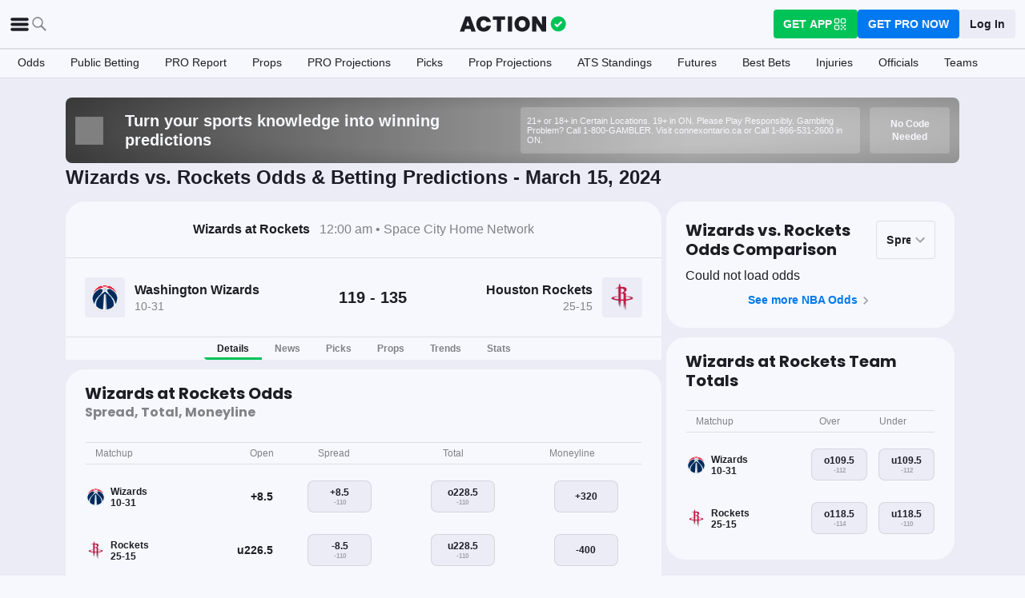

--- FILE ---
content_type: application/javascript; charset=UTF-8
request_url: https://static-web-prod.actionnetwork.com/_next/static/chunks/902-a8ca9608e9154824.js
body_size: 12939
content:
"use strict";(self.webpackChunk_N_E=self.webpackChunk_N_E||[]).push([[902],{1615:(e,t,o)=>{o.d(t,{A:()=>i});var n=o(66374),s=o(37876);let i=({height:e=30,width:t=30,className:o="",fill:i})=>(0,s.jsxs)("svg",{viewBox:"-7 -7 40 40",width:t,height:e,xmlns:"http://www.w3.org/2000/svg",className:o,fill:i||n.A.color.ui.foreground,children:[(0,s.jsx)("path",{d:"M7.547 0C3.39 0 0 3.39 0 7.547v10.906C0 22.61 3.39 26 7.547 26h10.906C22.61 26 26 22.61 26 18.453V7.547C26 3.39 22.61 0 18.453 0zm0 2h10.906A5.53 5.53 0 0 1 24 7.547v10.906A5.53 5.53 0 0 1 18.453 24H7.547A5.53 5.53 0 0 1 2 18.453V7.547A5.53 5.53 0 0 1 7.547 2zM20.5 4a1.5 1.5 0 1 0 0 3 1.5 1.5 0 0 0 0-3zM13 6c-3.855 0-7 3.145-7 7s3.145 7 7 7 7-3.145 7-7-3.145-7-7-7zm0 2c2.773 0 5 2.227 5 5s-2.227 5-5 5-5-2.227-5-5 2.227-5 5-5z"})," "]})},36450:(e,t,o)=>{o.d(t,{A:()=>i});var n=o(66374),s=o(37876);let i=({height:e=30,width:t=30,className:o="",fill:i})=>(0,s.jsx)("svg",{viewBox:"0 0 400 400",width:t,height:e,xmlns:"http://www.w3.org/2000/svg",className:o,fill:i||n.A.color.ui.foreground,children:(0,s.jsx)("path",{d:"M153.6,301.6c94.3,0,145.9-78.2,145.9-145.9c0-2.2,0-4.4-0.1-6.6c10-7.2,18.7-16.3,25.6-26.6 c-9.2,4.1-19.1,6.8-29.5,8.1c10.6-6.3,18.7-16.4,22.6-28.4c-9.9,5.9-20.9,10.1-32.6,12.4c-9.4-10-22.7-16.2-37.4-16.2 c-28.3,0-51.3,23-51.3,51.3c0,4,0.5,7.9,1.3,11.7c-42.6-2.1-80.4-22.6-105.7-53.6c-4.4,7.6-6.9,16.4-6.9,25.8 c0,17.8,9.1,33.5,22.8,42.7c-8.4-0.3-16.3-2.6-23.2-6.4c0,0.2,0,0.4,0,0.7c0,24.8,17.7,45.6,41.1,50.3c-4.3,1.2-8.8,1.8-13.5,1.8 c-3.3,0-6.5-0.3-9.6-0.9c6.5,20.4,25.5,35.2,47.9,35.6c-17.6,13.8-39.7,22-63.7,22c-4.1,0-8.2-0.2-12.2-0.7 C97.7,293.1,124.7,301.6,153.6,301.6"})})},39683:(e,t,o)=>{o.d(t,{A:()=>i});var n=o(66374),s=o(37876);let i=({height:e=30,width:t=30,className:o="",fill:i})=>(0,s.jsx)("svg",{viewBox:"0 0 24 24",width:t,height:e,fill:i||n.A.color.ui.foreground,className:o,xmlns:"http://www.w3.org/2000/svg",children:(0,s.jsx)("path",{d:"M19.6361 5.40188C18.1907 4.73754 16.6648 4.26623 15.0973 4C14.8828 4.38493 14.6888 4.78097 14.5159 5.18647C12.8463 4.93389 11.1484 4.93389 9.47881 5.18647C9.30587 4.78102 9.1118 4.38498 8.8974 4C7.32897 4.26848 5.80205 4.7409 4.35518 5.40535C1.48276 9.67178 0.70409 13.8322 1.09342 17.9336C2.77558 19.1814 4.6584 20.1303 6.66003 20.7391C7.11074 20.1306 7.50956 19.485 7.85226 18.8092C7.20135 18.5651 6.57311 18.264 5.9748 17.9093C6.13227 17.7947 6.28627 17.6765 6.43508 17.5619C8.17601 18.3838 10.0761 18.81 12 18.81C13.9238 18.81 15.8239 18.3838 17.5648 17.5619C17.7154 17.6852 17.8694 17.8034 18.0251 17.9093C17.4257 18.2646 16.7963 18.5663 16.1442 18.8109C16.4865 19.4864 16.8853 20.1315 17.3364 20.7391C19.3398 20.1327 21.224 19.1843 22.9065 17.9354C23.3633 13.1791 22.1261 9.05683 19.6361 5.40188ZM8.34541 15.4113C7.26047 15.4113 6.36414 14.4229 6.36414 13.2069C6.36414 11.9909 7.22932 10.9937 8.34195 10.9937C9.45458 10.9937 10.344 11.9909 10.325 13.2069C10.3059 14.4229 9.45112 15.4113 8.34541 15.4113ZM15.6545 15.4113C14.5678 15.4113 13.675 14.4229 13.675 13.2069C13.675 11.9909 14.5401 10.9937 15.6545 10.9937C16.7689 10.9937 17.6514 11.9909 17.6323 13.2069C17.6133 14.4229 16.7602 15.4113 15.6545 15.4113Z",fill:i||n.A.color.ui.foreground})})},46179:(e,t,o)=>{o.d(t,{AY:()=>h,Ks:()=>m,cZ:()=>p,hw:()=>d});var n=o(14232),s=o(26763),i=o(77446),r=o(95710),a=o(4999);let l={blocked:!1,message:"",link:""},c=e=>{let t=(0,r.zj)();return(0,a.Em)(`/v1/auxiliary/compliance_tag_lookup/${e.propertyId}/${e.identifier}?location=${e.location}`,"GET",null,{host:t.BAM_API_ROOT,noContentTypeHeader:!0})};function h(e){let{0:t,1:o}=(0,n.useState)(l),[{stateCode:s,isHydrated:r}]=i.A.useContainer();return(0,n.useEffect)(()=>{async function t(){(await Promise.all(e.map(e=>c({propertyId:1,identifier:e,location:s})))).forEach(e=>{if("error"in e)throw e.error;e?.response.blocked&&o(e?.response)})}r&&t()},[r,s,e]),{config:t}}let p=async(e,t)=>{let o=/\[geoblock\s+compliancetags="([^"]+)"\](.*?)\[\/geoblock\]/gm,n=e.matchAll(o)||[],s=[];if(n){let i=Array.from(n).map(e=>e[1]);return(await Promise.all(i.map(e=>c({propertyId:1,identifier:e,location:t})))).forEach((e,t)=>{if("error"in e)throw e.error;if(e?.response.blocked){let o={complianceTag:i[t],complianceBlocked:e?.response.blocked};s.push(o)}}),e.replace(o,(e,t,o)=>{let n=!1;return(s.forEach(e=>{e.complianceTag===t&&!n&&e.complianceBlocked&&(n=!0)}),n)?"":o})}return e},g={terms:"",full_terms:""};function m(){let{0:e,1:t}=(0,n.useState)(g);return(0,n.useEffect)(()=>{!async function(){let e=await (0,s.r)();if("error"in e)throw e.error;"response"in e&&t(e?.response)}()},[]),{terms:e}}function d(e){return e.replace(/\r?\n/g,"<br />")}},49429:(e,t,o)=>{o.d(t,{A:()=>c});var n=o(94931),s=o(43181),i=o(43463),r=o(66374);let a=(0,s.A)(i.default,{target:"e1fsd9e20"})("font-size:",r.A.fontSize.subcaption,";text-align:center;color:",r.A.color.text.tertiary,";& p{margin:0;}& .short-footer{&__privacy{margin-left:",r.A.spacing.small,";}&__disclosure-text{& a{text-decoration:underline;}}&__disclosure-logos-container{",r.A.helpers.flexCenter,";flex-wrap:wrap;gap:",r.A.spacing.small,";}&__disclosure-logo-link{margin-bottom:0;}}@media print{display:none;}");var l=o(37876);let c=({className:e,children:t})=>{let o=new Date().getFullYear();return(0,l.jsxs)(a,{className:`${e} footer__short-footer`,spacing:"tiny",children:[(0,l.jsxs)("p",{children:["Copyright ",o," \xa9 Action Network Inc, All Rights Reserved.",(0,l.jsx)(n.A,{i13n:{category:"Footer",label:"Privacy Link",action:"Privacy Click"},className:"short-footer__privacy",href:"/privacy",children:(0,l.jsx)("ins",{children:"Privacy Policy"})})," | ",(0,l.jsx)(n.A,{i13n:{category:"Footer",label:"Terms of service link",action:"Terms of service Click"},href:"/terms",children:(0,l.jsx)("ins",{children:"Terms of Service"})})," | ",(0,l.jsx)(n.A,{i13n:{category:"Footer",label:"Ad Choices Link",action:"Ad Choices Click"},href:"/privacy#adchoices",children:(0,l.jsx)("ins",{children:"AdChoices"})})," | ",(0,l.jsx)(n.A,{i13n:{category:"Footer",label:"Responsible Gambling Link",action:"Responsible Gambling Click"},href:"/general/responsible-gambling",children:(0,l.jsx)("ins",{children:"Responsible Gambling"})})]}),(0,l.jsx)("p",{children:"DISCLAIMER: This site is 100% for entertainment purposes only and does not involve real money betting."}),(0,l.jsxs)("p",{className:"short-footer__disclosure-text",children:["This site contains commercial content."," ",(0,l.jsx)(n.A,{href:"/legal-online-sports-betting/affiliate-marketing-disclosure",nextHref:"/legal-online-sports-betting/affiliate-marketing-disclosure",i13n:{category:"Footer",label:"Disclosure Link",action:"Disclosure Click"},children:"Disclosure"}),"."]}),t]})}},72435:(e,t,o)=>{o.d(t,{A:()=>h});var n=o(94931),s=o(57558),i=o(43463);let r={nj:"https://assets.actionnetwork.com/700586_nj-responsible-gambling-logo.png",pa:"https://assets.actionnetwork.com/555532_pa-responsible-gambling-logo.png"},a={default:{text:'Gambling Problem? <a href="https://www.ncpgambling.org">Call 1-800-Gambler</a>.'},az:{text:'<a href="http://problemgambling.az.gov/">Gambling problem? Visit problemgambling.az.gov</a>, text NEXTSTEP to 53342, or call 1-800-NEXT-STEP.',selfExclusionLink:{text:"Arizona Self-Exclusion Program",href:"https://problemgambling.az.gov/self-exclusion"}},ct:{text:'If you or someone you know has a gambling problem and wants help, <a href="https://ccpg.org/chat/">call (888) 789-7777</a> or text "CTGAMB" to 53342',selfExclusionLink:{text:"Connecticut Self-Exclusion Program",href:"https://portal.ct.gov/selfexclusion?language=en_US"}},co:{text:'21+, Gambling problem? <a href="http://www.problemgamblingcolorado.org/">Call or text 1-800-GAMBLER</a>.',selfExclusionLink:{text:"Colorado Self-Exclusion Program",href:"https://www.problemgamblingcoalitioncolorado.org/self-exclusion"}},ia:{text:'If you or someone you know has a gambling problem and wants help, <a href="https://yourlifeiowa.org/gambling">call 1-800-BETS-OFF</a>.',selfExclusionLink:{text:"Iowa Voluntary Self-Exclusion Program",href:"https://irgc.iowa.gov/self-exclusion-program"}},il:{text:'If you or someone you know has a gambling problem, crisis counseling and referral services can be accessed by calling <a href="https://e.helplineil.org/areyoureallywinning/">1-800-GAMBLER</a> (1-800-426-2537) or by texting ILGAMB to 53342',selfExclusionLink:{text:"Illinois Self-Exclusion Program",href:"http://www.igb.illinois.gov/ProblemGamblers.aspx"}},in:{text:'If you or someone you know has a gambling problem and wants help, <a href="https://www.in.gov/igc/problemgamblinghelp/">call 1-800-9-WITH-IT</a>.',selfExclusionLink:{text:"Indiana Self-Restriction Program",href:"https://www.in.gov/igc/2867.htm"}},ks:{text:'Problem Gambling Helpline - If you are concerned or someone you know has a gambling problem, help is available. <a href="http://ksgamblinghelp.com/">Call 1-800-522-4700</a>',selfExclusionLink:{text:"Kansas Self-Exclusion Program",href:"http://lgcb.dps.louisiana.gov/voluntary.html"}},la:{text:'If you or someone you know has a gambling problem and wants help, please call the <a href="https://www.helpforgambling.org/">Louisiana Problem Gambling Helpline at 1-877-770-7867.</a>',selfExclusionLink:{text:"Louisiana Self-Exclusion Program",href:"http://lgcb.dps.louisiana.gov/voluntary.html"}},ma:{text:'If you or a loved one is experiencing problems with gambling, please call 1-800-327-5050 or visit <a href="https://gamblinghelplinema.org">gamblinghelplinema.org</a> for 24/7 support. 21+',additionalLink:{text:'LiveChat with a GameSense Advisor at <a href="https://gamesensema.com">GameSenseMA.com</a> or call 1-800-GAM-1234',logo:"https://assets.actionnetwork.com/592223_gamesense.png",link:"https://gamesensema.com",alt:"GameSense Logo",width:143,height:32}},md:{text:'Do you or someone you know have problems with gambling behavior? Help is available right now, it’s free, confidential and 24/7. Call <a href="https://www.marylandproblemgambling.org/problem-gambling">1-800-GAMBLER or text 1-800-426-2537</a>',selfExclusionLink:{text:"Maryland Self-Exclusion Program",href:"https://www.mdgamblinghelp.org/problem-gambling-info/voluntary-exclusion-program"}},mi:{text:'If you or someone you know has a gambling problem and wants help, <a href="https://www.michigan.gov/mgcb/0,4620,7-351-79256-231582--,00.html">call the Michigan Department of Health and Human Services Gambling Disorder Help-line at: 800-270-7117</a>',selfExclusionLink:{text:"Michigan Disassociated Persons Program",href:"https://www.michigan.gov/mgcb/0,4620,7-351-79256-231582--,00.html"}},nc:{text:'Gambling Problem? Call <a href="https://morethanagame.nc.gov/">1-877-718-5543</a>',selfExclusionLink:{text:"North Carolina Self-Exclusion Program",href:"https://us.services.docusign.net/webforms-ux/v1.0/forms/802fb277bd8d6c6d9e07f3919314e0b0"}},nj:{text:'Bet with your head, not over it! Gambling Problem? <a href="https://800gambler.org/">Call 1-800-Gambler</a>.',logo:r.nj,selfExclusionLink:{text:"New Jersey Self-Exclusion Program",href:"https://www.njoag.gov/about/divisions-and-offices/division-of-gaming-enforcement-home/self-exclusion-program/"}},nv:{text:'If your gambling is no longer fun, don\'t wait for the problem to get worse. Contact the <a href="https://www.nevadacouncil.org/">Nevada Council on Problem Gambling</a> or call 1-800-522-4700'},ny:{text:'If you or someone you know has a gambling problem, please call the New York Problem Gambling Helpline: <a href="https://oasas.ny.gov/gambling">1-877-8-HOPENY (467369) or Text HOPENY (467369)</a>',selfExclusionLink:{text:"New York Self-Exclusion Program",href:"https://www.gaming.ny.gov/gaming/Self_exclusion.php"}},oh:{text:'Gambling Problem? <a href="https://www.ncpgambling.org">Call 1-800-Gambler</a>',selfExclusionLink:{text:"Ohio Voluntary Exclusion Program",href:"https://casinocontrol.ohio.gov/ResponsibleGambling/VoluntaryExclusionProgram.aspx"}},pa:{text:'If you or someone you know has a gambling problem, help is available, <a href="https://responsibleplay.pa.gov/">call 1-800-Gambler</a>.',logo:r.pa,selfExclusionLink:{text:"Pennsylvania Self-Exclusion Program",href:"https://responsibleplay.pa.gov/self-exclusion/"}},tn:{text:'Gambling Problem? <a href="https://www.tn.gov/behavioral-health/substance-abuse-services/treatment---recovery/treatment---recovery/problem-gambling-programs.html">Call or Text the Tennessee REDLINE: 800-889-9789</a>.',selfExclusionLink:{text:"Arizona Self-Exclusion Program",href:"https://problemgambling.az.gov/self-exclusion"}},va:{text:'If you or someone you know has a gambling problem, please call, text or chat, our confidential and toll free helpline at: <a href="http://www.vacpg.org/">1-888-532-3500</a>.',selfExclusionLink:{text:"Virginia Voluntary Exclusion Program",href:"https://www.valottery.com/playingmatters/voluntaryexclusionprogram#:~:text=A%3A%20The%20self%2Dexclusion%20program,or%20the%20Virginia%20Racing%20Commission."}},wv:{text:'If you or someone you know has a gambling problem and wants help, <a href="https://www.1800gambler.net/treatment">call 1-800-GAMBLER</a>.'},wy:{text:'Problem Gambling Helpline - <a href="https://www.wyomingcpg.org/">Call: 1-800-522-4700 or text: 1-800-522-4700</a>',selfExclusionLink:{text:"Wyoming Self-Exclusion Program",href:"https://gaming.wyo.gov/play-responsibly/self-exclusion"}}};var l=o(37876);let c={image:"https://assets.actionnetwork.com/750619_general-responsible-gambling-logo.png",link:"https://www.ncpgambling.org/"},h=({stateCode:e})=>{let t=e&&a[e.toLowerCase()]?a[e.toLowerCase()]:a.default;return(0,l.jsxs)(i.default,{spacing:"tiny",children:[(0,l.jsx)("p",{className:"short-footer__disclosure-text",dangerouslySetInnerHTML:{__html:t.text}}),t.additionalLink&&(0,l.jsxs)("div",{children:[(0,l.jsx)("p",{dangerouslySetInnerHTML:{__html:t.additionalLink.text}}),(0,l.jsx)("a",{href:t.additionalLink.link,children:t.additionalLink.logo&&(0,l.jsx)(s.A,{image:t.additionalLink.logo,alt:t.additionalLink.alt,width:t.additionalLink.width,height:t.additionalLink.height,sizes:`${t.additionalLink.width}px`,isLazy:!0})})]}),(0,l.jsxs)("div",{className:"short-footer__disclosure-logos-container",children:[t.logo?(0,l.jsx)(s.A,{image:t.logo,isLazy:!0,alt:"State Gambling Disclosure Logo",width:48,height:48,sizes:"48px"}):(0,l.jsx)(n.A,{"aria-label":"NCPG Site Link",className:"short-footer__disclosure-logo-link",isExternal:!0,href:c.link,i13n:{action:"Gambling Disclosure Logo Click",category:"Gambling Disclosure",label:"Gambling Disclosure"},children:(0,l.jsx)(s.A,{image:c.image,isLazy:!0,alt:"State Gambling Disclosure Logo",width:120,height:50,sizes:"120px"})}),(0,l.jsx)(s.A,{image:"https://assets.actionnetwork.com/257013_age-requirement-logo.png",alt:"Age Requirement Logo",width:48,height:48,sizes:"48px",isLazy:!0})]}),t.selfExclusionLink&&(0,l.jsxs)("p",{className:"short-footer__disclosure-text",children:["Learn more about the"," ",(0,l.jsx)("a",{href:t.selfExclusionLink.href,children:t.selfExclusionLink.text})]})]})}},73414:(e,t,o)=>{o.d(t,{A:()=>z});var n=o(14232),s=o(94931),i=o(72435),r=o(46179),a=o(37876);let l=({stateCode:e})=>{let{terms:t}=(0,r.Ks)(),o=(0,r.hw)(t?.full_terms||"");return o?(0,a.jsx)("div",{dangerouslySetInnerHTML:{__html:o}}):(0,a.jsx)(i.A,{stateCode:e})};var c=o(30627),h=o(39683),p=o(16797),g=o(1615),m=o(66374),d=o(36450),b=o(86316),u=o(43181);let f=(0,u.A)("ul",{target:"ertwnso0"})("list-style:none;& .social-icons__item{margin-right:",m.A.spacing.small,";margin-bottom:",m.A.spacing.tiny,";}"),w=(0,u.A)("a",{target:"e18rti5a0"})("& .social-network__title{margin-left:",m.A.spacing.tiny,";}"),x=({icon:e,href:t,title:o})=>(0,a.jsxs)(w,{href:t,target:"_blank",rel:"noopener",children:[(0,a.jsx)(e,{fill:m.A.color.ui.tertiary})," ",(0,a.jsx)("span",{className:"social-network__title",children:o})]}),v=[{title:"Follow on Twitter",href:"https://twitter.com/ActionNetworkHQ",icon:d.A},{title:"Like on Facebook",href:"https://facebook.com/ActionNetworkHQ",icon:p.A},{title:"Follow on Instagram",href:"https://instagram.com/ActionNetworkHQ",icon:g.A},{title:"Subscribe on YouTube",href:"https://www.youtube.com/TheActionNetwork",icon:b.A},{title:"Follow on Twitch",href:"https://www.twitch.tv/actionnetworkhq",icon:({height:e=30,width:t=30,className:o="",fill:n})=>(0,a.jsx)("svg",{className:o,width:t,height:e,viewBox:"0 0 256 268",children:(0,a.jsx)("path",{fill:n||m.A.color.ui.foreground,d:"M17.458 0L0 46.556v186.201h63.983v34.934h34.931l34.898-34.934h52.36L256 162.954V0zm23.259 23.263H232.73v128.029l-40.739 40.741H128L93.113 226.92v-34.886H40.717zm64.008 116.405H128V69.844h-23.275zm63.997 0h23.27V69.844h-23.27z"})})},{title:"Follow on Discord",href:"https://discord.com/invite/actionnetwork",icon:h.A}],k=()=>(0,a.jsxs)(f,{children:[(0,a.jsx)("h3",{children:"Social"}),v.map(e=>(0,a.jsx)("li",{className:"social-icons__item",children:(0,a.jsx)(x,{title:e.title,href:e.href,icon:e.icon})},e.href))]}),y=({height:e=30,width:t=200,className:o="",title:n="Better Collective Logo",id:s})=>(0,a.jsxs)("svg",{id:s,className:o,"data-name":"Layer 1",xmlns:"http://www.w3.org/2000/svg",version:"1.1",viewBox:"0 0 200 30",height:e,width:t,children:[(0,a.jsx)("title",{children:n}),(0,a.jsx)("path",{strokeWidth:"0",fill:"#00a767",d:"M131.9,17.2h-1.4v8.5h5.1v-1.3h-3.6v-7.3Z"}),(0,a.jsx)("path",{strokeWidth:"0",fill:"#00a767",d:"M121.3,17.2l-1.1,1.2v6.2l1.1,1.2h3.6l1.1-1.2v-6.2l-1.1-1.2h-3.6ZM124.6,24.5h-2.9v-6h2.9v6Z"}),(0,a.jsx)("path",{strokeWidth:"0",fill:"#00a767",d:"M129.5,5.5h2.3v7.3h1.4v-7.3h2.3v-1.3h-6v1.3Z"}),(0,a.jsx)("path",{strokeWidth:"0",fill:"#00a767",d:"M125.7,11.5h-4v-2.4h3.2v-1.3h-3.2v-2.3h4v-1.3h-5.4v8.5h5.4v-1.3Z"}),(0,a.jsx)("path",{strokeWidth:"0",fill:"#00a767",d:"M111.3,17.2l-1.1,1.2v6.2l1.1,1.2h3.6l1.1-1.2v-2.1h-1.4v2h-2.9v-6h2.9v2h1.4v-2.1l-1.1-1.2h-3.6Z"}),(0,a.jsx)("path",{strokeWidth:"0",fill:"#00a767",d:"M115.9,11.6v-2.5l-.7-.7.7-.7v-2.3l-1.1-1.2h-4.6v8.6h4.6l1.1-1.2h0ZM114.5,11.5h-2.8v-2.5h2.8v2.5ZM114.5,7.8h-2.8v-2.3h2.8v2.3Z"}),(0,a.jsx)("path",{strokeWidth:"0",fill:"#00a767",d:"M168.3,18.5h2.3v7.3h1.4v-7.3h2.3v-1.3h-6v1.3Z"}),(0,a.jsx)("path",{strokeWidth:"0",fill:"#00a767",d:"M179.9,17.2h-1.4v8.5h1.4v-8.5Z"}),(0,a.jsx)("path",{strokeWidth:"0",fill:"#00a767",d:"M164,7.9v-2.5l-1.1-1.2h-4.6v8.5h1.4v-3.4h1.2l1.8,3.4h1.6l-2-3.6,1.6-1.3h0ZM159.7,8.1v-2.6h2.8v2.6h-2.8Z"}),(0,a.jsx)("path",{strokeWidth:"0",fill:"#00a767",d:"M187.8,24.4h-.4l-1.5-7.2h-1.4l1.9,8.5h2.5l2-8.5h-1.5l-1.6,7.2Z"}),(0,a.jsx)("path",{strokeWidth:"0",fill:"#00a767",d:"M200,18.5v-1.3h-5.4v8.5h5.4v-1.3h-4v-2.5h3.2v-1.3h-3.2v-2.3h4Z"}),(0,a.jsx)("path",{strokeWidth:"0",fill:"#00a767",d:"M153.9,11.5h-4v-2.4h3.2v-1.3h-3.2v-2.3h4v-1.3h-5.4v8.5h5.4v-1.3Z"}),(0,a.jsx)("path",{strokeWidth:"0",fill:"#00a767",d:"M148.6,25.8h5.4v-1.3h-4v-2.5h3.2v-1.3h-3.2v-2.3h4v-1.3h-5.4v8.5Z"}),(0,a.jsx)("path",{strokeWidth:"0",fill:"#00a767",d:"M138.6,5.5h2.3v7.3h1.4v-7.3h2.3v-1.3h-6v1.3Z"}),(0,a.jsx)("path",{strokeWidth:"0",fill:"#00a767",d:"M140.9,17.2h-1.4v8.5h5.1v-1.3h-3.7v-7.3Z"}),(0,a.jsx)("path",{strokeWidth:"0",fill:"#00a767",d:"M159.6,17.2l-1.1,1.2v6.2l1.1,1.2h3.6l1.1-1.2v-2.1h-1.4v2h-2.9v-6h2.9v2h1.4v-2.1l-1.1-1.2h-3.6Z"}),(0,a.jsx)("path",{strokeWidth:"0",fill:"#00a767",d:"M72.5,15l15,15,15-15L87.6,0l-15,15Z"}),(0,a.jsx)("path",{strokeWidth:"0",fill:"#fff",d:"M81.4,11.4v7.2h3.9l1-1v-2.1l-.6-.6.6-.6v-2l-1-1h-3.9ZM85,17.5h-2.4v-2.1h2.4v2.1ZM85,14.4h-2.4v-2h2.4v2Z"}),(0,a.jsx)("path",{strokeWidth:"0",fill:"#fff",d:"M93.7,14.1v-1.8l-1-1h-3.1l-.9,1v5.2l.9,1h3.1l1-1v-1.8h-1.2v1.7h-2.5v-5.1h2.5v1.7h1.2Z"}),(0,a.jsx)("path",{strokeWidth:"0",fill:m.A.color.text.alwaysWhite,d:"M0,19.3l2.1-8.6h2.4l2,8.6h-1.5l-.3-1.7H1.8l-.4,1.7H0ZM2.1,16.3h2.3l-.9-4.4h-.4l-.9,4.4Z"}),(0,a.jsx)("path",{strokeWidth:"0",fill:m.A.color.text.alwaysWhite,d:"M13.8,19.3v-8.6h4.7l1.1,1.2v3.7l-1.1,1.2h-3.2v2.5h-1.5ZM15.2,15.4h2.9v-3.5h-2.9v3.5Z"}),(0,a.jsx)("path",{strokeWidth:"0",fill:m.A.color.text.alwaysWhite,d:"M21.4,19.3l2.1-8.6h2.4l2,8.6h-1.5l-.4-1.7h-2.8l-.4,1.7h-1.5ZM23.5,16.3h2.3l-.9-4.4h-.4l-.9,4.4Z"}),(0,a.jsx)("path",{strokeWidth:"0",fill:m.A.color.text.alwaysWhite,d:"M30.3,19.3v-8.6h4.7l1.1,1.2v2.5l-1.7,1.3,2.1,3.6h-1.7l-1.8-3.4h-1.3v3.4h-1.5ZM31.7,14.6h2.9v-2.6h-2.9v2.6Z"}),(0,a.jsx)("path",{strokeWidth:"0",fill:m.A.color.text.alwaysWhite,d:"M38.6,11.9v-1.3h6.1v1.3h-2.3v7.3h-1.5v-7.3h-2.3Z"}),(0,a.jsx)("path",{strokeWidth:"0",fill:m.A.color.text.alwaysWhite,d:"M52.2,18.1v-6.2l1.1-1.2h3.6l1.1,1.2v6.2l-1.1,1.2h-3.6l-1.1-1.2ZM53.6,18h3v-6.1h-3v6.1Z"}),(0,a.jsx)("path",{strokeWidth:"0",fill:m.A.color.text.alwaysWhite,d:"M60.9,19.3v-8.6h5.4v1.3h-3.9v2.8h3.4v1.3h-3.4v3.3h-1.5Z"})]});var _=o(51691);let C=(0,u.A)("footer",{target:"e1j04yww0"})("padding:",m.A.spacing.huge," ",m.A.spacing.medium,";background-color:",_.L.grey12,";& .footer{&__wrapper{",m.A.helpers.textCaption,";display:grid;grid-template-columns:repeat(4, 1fr);grid-gap:",m.A.spacing.tiny,";justify-content:center;max-width:1400px;margin:0 auto;}&__span2{color:",m.A.color.text.tertiary,";grid-column:span 2;}&__span2 p{margin-bottom:",m.A.spacing.medium,";}&__section-title{",m.A.helpers.textCaptionBold,";color:",m.A.color.text.alwaysWhite,";}&__short-footer{grid-column:1/5;}&__bc-logo{display:flex;justify-content:center;align-items:center;padding:",m.A.spacing.medium,";}&__privacy-link{cursor:pointer;}}ul{padding:0;}h3{color:",m.A.color.text.tertiary,";font-size:",m.A.fontSize.body,";font-weight:600;}& h4{",m.A.helpers.textSubtitle,";text-align:center;color:",m.A.color.text.secondary,";}li,a{color:",m.A.color.text.tertiary,";list-style-type:none;font-weight:300;margin-bottom:",m.A.spacing.small,";}& a.footer{&__sports-betting-link{margin-bottom:0;}}@media (max-width: ",m.A.media.desktop,"){& .footer{&__wrapper{display:",({isPro:e,isLocked:t,appWall:o})=>(function(e,t,o){return!e&&!!t||o})(e,t,o)?"none":"grid",";grid-template-columns:repeat(3, 1fr);}&__span2{grid-column:span 3;}}}@media (max-width: ",m.A.media.tablet,"){& .footer{&__wrapper{display:",({isPro:e,isLocked:t,appWall:o})=>(function(e,t,o){return!e&&!!t||o})(e,t,o)?"none":"grid",";grid-template-columns:repeat(2, 1fr);}&__short-footer{grid-column:1;}&__span2{grid-column:span 2;}}}@media (max-width: ",m.A.media.mobile,"){& .footer{&__wrapper{display:",({isPro:e,isLocked:t,appWall:o})=>(function(e,t,o){return!e&&!!t||o})(e,t,o)?"none":"grid",";grid-template-columns:1fr;}&__span2{grid-column:span 1;}}}@media print{display:none;}");var A=o(49429),j=o(99041),P=o(92740);let N=[{name:"NFL Odds & Betting Lines",url:"/nfl/odds"},{name:"NBA Odds & Betting Lines",url:"/nba/odds"},{name:"College Football Odds & Betting Lines",url:"/ncaaf/odds"},{name:"Men's College Basketball Odds & Betting Lines",url:"/ncaab/odds"},{name:"Women's College Basketball Odds & Betting Lines",url:"/ncaaw/odds"},{name:"MLB Odds & Betting Lines",url:"/mlb/odds"},{name:"NHL Odds & Betting Lines",url:"/nhl/odds"}],B=[{name:"NFL Picks & Analysis",url:"/nfl/picks",nextUrl:"/nfl/picks"},{name:"NBA Picks & Analysis",url:"/nba/picks",nextUrl:"/nba/picks"},{name:"College Football Picks & Analysis",url:"/ncaaf/picks",nextUrl:"/ncaaf/picks"},{name:"College Basketball Picks & Analysis",url:"/ncaab/picks",nextUrl:"/ncaab/picks"},{name:"MLB Picks & Analysis",url:"/mlb/picks",nextUrl:"/mlb/picks"},{name:"NHL Picks & Analysis",url:"/nhl/picks",nextUrl:"/nhl/picks"}],M=[{name:"About",url:"/about"},{name:"Our Authors",url:"/article/author"},{name:"Editorial Policy",url:"/editorial-policy"},{name:"Careers",url:"https://bettercollective.recruitee.com/northamerica"},{name:"Action Store",url:"https://store.actionnetwork.com"},{name:"Press",url:"/press"},{name:"Support",url:"https://actionnetworkhq.zendesk.com/hc/en-us"},{name:"Podcasts",url:"https://linktr.ee/actionpodcasts",external:!0},{name:"Newsletter",url:"/sub"},{name:"Contact Us",url:"https://actionnetworkhq.zendesk.com/hc/en-us/requests/new"}],S=[{name:"Legalization Tracker",url:"https://www.actionnetwork.com/news/legal-sports-betting-united-states-projections"},...["New York","Louisiana","Maryland","Arizona","Colorado","New Jersey","Pennsylvania","Illinois","Michigan","Ohio","Massachusetts","Kansas","North Carolina","Missouri"].map(e=>({name:j.u[e].name,url:j.u[e].url,nextUrl:j.u[e].nextUrl})),{name:"Canada",url:"/online-sports-betting/canada",nextUrl:"/online-sports-betting/canada"}],L=["bet365","Fanatics","BetMGM","DraftKings","FanDuel","Caesars","theScore Bet","Underdog","BetRivers","Sleeper","Thrillzz","DraftKings Pick6","Fliff","Dabble","Betr","Boom","Rebet","Chalkboard","Kalshi","Bleacher Nation","OwnersBox","PrizePicks","Hard Rock Bet"].map(e=>({name:P.u[e].footerName,url:P.u[e].url,nextUrl:P.u[e].nextUrl}));var U=o(1542);let z=(0,n.memo)(({useShort:e=!1,isPro:t=!1,isLocked:o=!1,appWall:i=!1,stateCode:r})=>(0,a.jsxs)(C,{isPro:t,isLocked:o,appWall:!!i,children:[(0,a.jsx)("div",{className:"footer__wrapper",children:!e&&(0,a.jsxs)(n.Fragment,{children:[(0,a.jsxs)("div",{children:[(0,a.jsx)(s.A,{href:"/odds",nextHref:(0,U.qQ)("odds"),i13n:{category:"Footer",label:"Sports Betting Odds Header",action:"Sports Betting Odds Header Click"},children:(0,a.jsx)("h3",{children:"Sports Betting Odds"})}),(0,a.jsx)("ul",{children:N.map(e=>(0,a.jsx)("li",{children:(0,a.jsx)(s.A,{i13n:{category:"Footer",label:`Item: ${e.name}`,action:"Sports Betting Odds Item Click"},href:e.url,children:e.name})},e.name))})]}),(0,a.jsxs)("div",{children:[(0,a.jsx)("h3",{children:"Expert Picks"}),(0,a.jsx)("ul",{children:B.map(e=>(0,a.jsx)("li",{children:(0,a.jsx)(s.A,{i13n:{category:"Footer",label:`Item: ${e.name}`,action:"Expert Picks Item Click"},href:e.url,nextHref:e.nextUrl,children:e.name})},e.name))})]}),(0,a.jsxs)("div",{children:[(0,a.jsx)(s.A,{href:"/online-sports-betting",nextHref:"/online-sports-betting",i13n:{category:"Footer",label:"Online Sports Betting News & Offers Header",action:"Online Sports Betting News & Offers Header"},children:(0,a.jsx)("h3",{children:"Online Sports Betting News & Offers"})}),(0,a.jsx)("ul",{children:S.map(e=>(0,a.jsx)("li",{children:(0,a.jsx)(s.A,{i13n:{category:"Footer",label:"Sports Betting Offers Item",action:"Sports Betting Offers Item Click"},href:e.url,nextHref:e.nextUrl,children:e.name})},e.name))})]}),(0,a.jsxs)("div",{children:[(0,a.jsx)(s.A,{href:"/online-sports-betting/reviews",nextHref:"/online-sports-betting/reviews",i13n:{category:"Footer",label:"Best Sportsbook Bonuses & Reviews Header",action:"Best Sportsbook Bonuses & Reviews Header"},children:(0,a.jsx)("h3",{children:"Best U.S. Sportsbook Bonuses & Reviews"})}),(0,a.jsx)("ul",{children:L.map(e=>(0,a.jsx)("li",{children:(0,a.jsx)(s.A,{i13n:{category:"Footer",label:"Sports Betting Sites Item",action:"Sports Betting Sites Item Click"},href:e.url,nextHref:e.nextUrl,children:e.name})},e.name))})]}),(0,a.jsxs)("div",{children:[(0,a.jsx)("h3",{children:"The Action Network"}),(0,a.jsxs)("ul",{children:[M.map(e=>(0,a.jsx)("li",{children:(0,a.jsx)(s.A,{i13n:{category:"Footer",label:"Action Network Item",action:"Action Network Item Click"},href:e.url,isExternal:e.external,children:e.name})},e.name)),(0,a.jsx)("li",{children:(0,a.jsx)("div",{onClick:()=>{window.OneTrust&&"function"==typeof window.OneTrust.ToggleInfoDisplay&&window.OneTrust.ToggleInfoDisplay()},className:"footer__privacy-link",role:"button",tabIndex:0,children:"Your Privacy Choices"})})]})]}),(0,a.jsx)("div",{children:(0,a.jsx)(k,{})}),(0,a.jsx)("div",{className:"footer__span2",children:(0,a.jsxs)("div",{children:[(0,a.jsx)("h3",{children:"Mobile Apps"}),(0,a.jsx)(c.A,{invertColor:!0}),(0,a.jsx)("div",{children:(0,a.jsxs)("p",{children:["Action Network is a part of the digital sports media group Better Collective",(0,a.jsx)("br",{}),"Better Collective owns and operates a group of leading digital sports media brands across the world",(0,a.jsx)("br",{}),"Better Collective is dual listed on Nasdaq Stockholm and Nasdaq Copenhagen"]})})]})})]})}),(0,a.jsx)(A.A,{className:"footer__short-footer",children:(0,a.jsx)(l,{stateCode:r})}),(0,a.jsx)("div",{className:"footer__bc-logo",children:(0,a.jsx)(y,{})})]}))},80251:(e,t,o)=>{o.d(t,{A:()=>n});let n={name:"l9rnvo",styles:".container{width:100%;padding:15px;margin-right:auto;margin-left:auto;}@media (min-width: 576px){.container{max-width:540px;}}@media (min-width: 768px){.container{max-width:720px;}}@media (min-width: 992px){.container{max-width:960px;}}@media (min-width: 1200px){.container{max-width:1360px;}}.layout{min-height:100vh;position:relative;}main{min-height:85vh;}@media only screen and (min-width: 320px) and (max-width: 374px){.layout{font-size:12px;}}"}},85917:(e,t,o)=>{o.d(t,{A:()=>r});var n=o(38993),s=o(66374),i=o(51691);let r=(0,n.css)(".faded-background{background:",s.A.color.ui.background,";}.dark-background{background:",i.L.grey12,";}")},86316:(e,t,o)=>{o.d(t,{A:()=>i});var n=o(66374),s=o(37876);let i=({height:e=30,width:t=30,className:o="",fill:i})=>(0,s.jsx)("svg",{viewBox:"0 0 30 30",width:t,height:e,xmlns:"http://www.w3.org/2000/svg",className:o,fill:i||n.A.color.ui.foreground,children:(0,s.jsx)("path",{d:"M27.2742433,8.4375 C27.0338949,7.06298813 25.8887077,6.06201187 24.5597245,5.74951187 C22.5709625,5.3125 18.8903388,5 14.9081024,5 C10.9282216,5 7.18868975,5.3125 5.19757096,5.74951187 C3.87094463,6.06201187 2.72340054,6.99951187 2.48305223,8.4375 C2.24034831,10 2,12.1875 2,15 C2,17.8125 2.24034831,20 2.54196151,21.5625 C2.78466542,22.9370119 3.92985331,23.9379881 5.25648023,24.2504881 C7.36777258,24.6875 10.9871309,25 14.9693673,25 C18.9516042,25 22.5709625,24.6875 24.6822549,24.2504881 C26.0088812,23.9379881 27.1540691,23.0004881 27.3967736,21.5625 C27.6371213,20 27.9387345,17.7490237 28,15 C27.8774696,12.1875 27.5758564,10 27.2742433,8.4375 Z M11.6516221,19.375 L11.6516221,10.625 L19.0105129,15 L11.6516221,19.375 Z"})})},90489:(e,t,o)=>{o.d(t,{A:()=>i});var n=o(66374),s=o(37876);let i=({height:e=35,width:t=145,className:o="",fill:i})=>(0,s.jsx)("svg",{width:t,height:e,className:o,viewBox:"700 200 600 400",children:(0,s.jsxs)("g",{fill:"none",fillRule:"evenodd",children:[(0,s.jsx)("path",{fill:i||n.A.color.ui.foreground,fillRule:"nonzero",d:"M1746.315 359.455a8.688 8.688 0 0112.194 0l8.213 8.091a8.688 8.688 0 010 12.378l-70.398 69.347a8.688 8.688 0 01-12.193 0l-32.853-32.362a8.687 8.687 0 010-12.378l8.213-8.09a8.687 8.687 0 0112.194 0l18.542 18.265 56.088-55.25zM337.754 478.44h-83.71l-13.008 39.353H172l86.379-235.124h75.707l86.045 235.124h-69.37l-13.007-39.354zm-16.342-49.36l-25.346-76.707-25.68 76.707h51.026zm222.919-149.746c20.233 0 38.298 3.724 54.195 11.173 15.898 7.448 28.849 18.01 38.854 31.683 10.005 13.674 16.787 29.516 20.344 47.525h-69.036c-3.78-9.338-9.672-16.62-17.676-21.845-8.005-5.225-17.232-7.837-27.682-7.837-14.452 0-26.125 5.391-35.018 16.175-8.894 10.784-13.34 25.18-13.34 43.19 0 18.01 4.446 32.461 13.34 43.356 8.893 10.894 20.566 16.342 35.018 16.342 10.45 0 19.677-2.668 27.682-8.004 8.004-5.337 13.896-12.674 17.676-22.012h69.036c-5.336 27.57-17.954 49.526-37.853 65.868-19.9 16.342-45.08 24.513-75.54 24.513-23.346 0-43.745-5.058-61.2-15.175-17.453-10.116-30.904-24.29-40.354-42.522s-14.174-39.02-14.174-62.366c0-23.346 4.725-44.135 14.174-62.367 9.45-18.232 22.901-32.406 40.355-42.522 17.454-10.117 37.853-15.175 61.199-15.175zm334.704 2.335v52.36h-63.7v183.764h-65.368V334.03h-63.033v-52.361h192.101zm109.682 0v236.124h-65.701V281.67h65.701zM1144.964 278c22.234 0 42.523 5.17 60.866 15.508 18.343 10.339 32.795 24.735 43.356 43.19 10.561 18.454 15.842 39.243 15.842 62.366 0 23.123-5.336 43.912-16.009 62.366-10.672 18.455-25.18 32.851-43.523 43.19-18.343 10.339-38.52 15.508-60.532 15.508-22.011 0-42.244-5.17-60.698-15.508-18.455-10.339-33.018-24.735-43.69-43.19-10.673-18.454-16.009-39.243-16.009-62.366 0-23.123 5.336-43.912 16.009-62.366 10.672-18.455 25.235-32.851 43.69-43.19C1102.72 283.17 1122.953 278 1144.964 278zm0 60.699c-16.675 0-29.793 5.391-39.354 16.175-9.56 10.784-14.34 25.513-14.34 44.19 0 18.232 4.78 32.795 14.34 43.69 9.56 10.894 22.679 16.342 39.354 16.342 16.454 0 29.46-5.448 39.021-16.342 9.56-10.895 14.34-25.458 14.34-43.69 0-18.677-4.724-33.406-14.173-44.19-9.45-10.784-22.512-16.175-39.188-16.175zm373.629 179.094h-65.702l-86.712-131.736v131.736h-65.702v-235.79h65.702l86.712 133.403V282.002h65.702v235.791z"}),(0,s.jsx)("circle",{cx:"1710",cy:"400",r:"80",fill:n.A.color.ui.foreground}),(0,s.jsx)("path",{fill:n.A.color.ui.success,d:"M1709 280.832c65.17 0 118 52.83 118 118s-52.83 118-118 118-118-52.83-118-118 52.83-118 118-118zm49.509 78.623a8.688 8.688 0 00-12.194 0l-56.088 55.251-18.542-18.265a8.687 8.687 0 00-12.194 0l-8.213 8.09a8.687 8.687 0 000 12.378l32.853 32.362a8.688 8.688 0 0012.193 0l70.398-69.347a8.688 8.688 0 000-12.378z"})]})})},92740:(e,t,o)=>{o.d(t,{u:()=>n});let n={Betfred:{name:"Betfred",footerName:"Betfred Promo Code",url:"/online-sports-betting/reviews/betfred",nextUrl:"/online-sports-betting/reviews/betfred",icon:"https://assets.actionnetwork.com/86627_BetFred.png"},BetMGM:{name:"BetMGM",footerName:"BetMGM Bonus Code",url:"/online-sports-betting/reviews/betmgm/",nextUrl:"/online-sports-betting/reviews/betmgm/",icon:"https://assets.actionnetwork.com/930187_Mgm.png"},Betr:{name:"Betr Picks",sidebarName:"Betr Picks (DFS)",footerName:"Betr Promo Code",url:"/online-sports-betting/reviews/betr-sportsbook",nextUrl:"/online-sports-betting/reviews/betr-sportsbook",icon:"https://assets.actionnetwork.com/324282_Betr.png"},betPARX:{name:"betPARX",footerName:"betPARX Promo Code",url:"/online-sports-betting/reviews/parx",nextUrl:"/online-sports-betting/reviews/parx",icon:"https://assets.actionnetwork.com/664691_betPARX.png"},BetRivers:{name:"BetRivers",footerName:"BetRivers Promo Code",url:"/online-sports-betting/reviews/betrivers",nextUrl:"/online-sports-betting/reviews/betrivers",icon:"https://assets.actionnetwork.com/867239_Primary.png"},bet365:{name:"bet365",footerName:"bet365 Bonus Code",url:"/online-sports-betting/reviews/bet365",nextUrl:"/online-sports-betting/reviews/bet365",icon:"https://assets.actionnetwork.com/19023_bet365.png"},"Bleacher Nation":{name:"Bleacher Nation",sidebarName:"Bleacher Nation (DFS)",footerName:"Bleacher Nation Promo Code",url:"/online-sports-betting/reviews/bleacher-nation-fantasy",nextUrl:"/online-sports-betting/reviews/bleacher-nation-fantasy",icon:"https://assets.actionnetwork.com/934611_BleacherNation.png"},Boom:{name:"Boom Fantasy",footerName:"Boom Promo Code",url:"/online-sports-betting/reviews/boom-fantasy",nextUrl:"/online-sports-betting/reviews/boom-fantasy",icon:"https://assets.actionnetwork.com/63681_boom.png"},Caesars:{name:"Caesars Sportsbook",footerName:"Caesars Sportsbook Promo Code",url:"/online-sports-betting/reviews/caesars-sportsbook",nextUrl:"/online-sports-betting/reviews/caesars-sportsbook",icon:"https://assets.actionnetwork.com/773068_caesars_square.png"},Chalkboard:{name:"Chalkboard",sidebarName:"Chalkboard",footerName:"Chalkboard Promo Code",url:"/online-sports-betting/reviews/chalkboard",nextUrl:"/online-sports-betting/reviews/chalkboard",icon:"https://assets.actionnetwork.com/581029_CB96x96.webp"},Dabble:{name:"Dabble",sidebarName:"Dabble (DFS)",footerName:"Dabble Promo Code",url:"/online-sports-betting/reviews/dabble",nextUrl:"/online-sports-betting/reviews/dabble",icon:"https://assets.actionnetwork.com/252584_Primary.png"},DraftKings:{name:"DraftKings",footerName:"DraftKings Promo Code",url:"/online-sports-betting/reviews/draftkings",nextUrl:"/online-sports-betting/reviews/draftkings",icon:"https://assets.actionnetwork.com/660912_draftkings.png"},"DraftKings Pick6":{name:"DraftKings Pick6",sidebarName:"DraftKings Pick6 (DFS)",footerName:"DK Pick6 Promo Code",url:"/online-sports-betting/reviews/draftkings-pick6",nextUrl:"/online-sports-betting/reviews/draftkings-pick6",icon:"https://assets.actionnetwork.com/660912_draftkings.png"},"theScore Bet":{name:"theScore Bet",footerName:"theScore Bet Promo Code",url:"/online-sports-betting/reviews/thescore-bet",nextUrl:"/online-sports-betting/reviews/thescore-bet",icon:"https://assets.actionnetwork.com/465861_thescore-bet.png"},Fanatics:{name:"Fanatics Sportsbook",footerName:"Fanatics Sportsbook Promo",url:"/online-sports-betting/reviews/fanatics-sportsbook/",nextUrl:"/online-sports-betting/reviews/fanatics-sportsbook/",icon:"https://assets.actionnetwork.com/40221_Natics96x96.webp"},FanDuel:{name:"FanDuel",footerName:"FanDuel Promo Code",url:"/online-sports-betting/reviews/fanduel",nextUrl:"/online-sports-betting/reviews/fanduel",icon:"https://assets.actionnetwork.com/417950_FanDuel.png"},Fliff:{name:"Fliff (Social)",sidebarName:"Fliff (Social Free to Play)",footerName:"Fliff Promo Code",url:"/online-sports-betting/reviews/fliff-social-sportsbook",nextUrl:"/online-sports-betting/reviews/fliff-social-sportsbook",icon:"https://assets.actionnetwork.com/388211_fliff-small-logo.webp"},"Hard Rock Bet":{name:"Hard Rock Bet",footerName:"Hard Rock Bet Promo Code",url:"/online-sports-betting/reviews/hard-rock-sportsbook",nextUrl:"/online-sports-betting/reviews/hard-rock-sportsbook",icon:"https://assets.actionnetwork.com/368735_hard-rock-logo.png"},Kalshi:{name:"Kalshi (Exchange)",footerName:"Kalshi Referral Code",url:"/online-sports-betting/reviews/kalshi",nextUrl:"/online-sports-betting/reviews/kalshi",icon:"https://assets.actionnetwork.com/459038_Kalshilogosquarecolor.png"},OwnersBox:{name:"OwnersBox",sidebarName:"OwnersBox (DFS)",footerName:"OwnersBox Promo Code",url:"/online-sports-betting/reviews/ownersbox",nextUrl:"/online-sports-betting/reviews/ownersbox",icon:"https://assets.actionnetwork.com/225222_ownersbox.png"},"Play Gun Lake":{name:"Play Gun Lake",footerName:"Play Gun Lake Promo Code",url:"/online-sports-betting/reviews/play-gun-lake",nextUrl:"/online-sports-betting/reviews/play-gun-lake",icon:"https://assets.actionnetwork.com/181495_PlayGunLake.png"},PointsBet:{name:"PointsBet",footerName:"PointsBet Promo Code",url:"/online-sports-betting/reviews/pointsbet",nextUrl:"/online-sports-betting/reviews/pointsbet",icon:"https://assets.actionnetwork.com/190369_Pointsbet.png"},PrizePicks:{name:"PrizePicks",sidebarName:"PrizePicks (DFS)",footerName:"PrizePicks Promo Code",url:"/online-sports-betting/reviews/prizepicks",nextUrl:"/online-sports-betting/reviews/prizepicks",icon:"https://assets.actionnetwork.com/615140_PrizePicks-Bonus-Code-Logo.png"},Rebet:{name:"Rebet (Social)",footerName:"Rebet Promo Code",url:"/online-sports-betting/reviews/rebet",nextUrl:"/online-sports-betting/reviews/rebet",icon:"https://assets.actionnetwork.com/297847_rebet.png"},Sleeper:{name:"Sleeper",sidebarName:"Sleeper (DFS)",footerName:"Sleeper Promo Code",url:"/online-sports-betting/reviews/sleeper",nextUrl:"/online-sports-betting/reviews/sleeper",icon:"https://assets.actionnetwork.com/962523_Sleeper.png"},"Splash Sports":{name:"Splash Sports",sidebarName:"Splash Sports (DFS)",footerName:"Splash Sports Promo Code",url:"/online-sports-betting/reviews/splash-sports",nextUrl:"/online-sports-betting/reviews/splash-sports",icon:"https://assets.actionnetwork.com/142849_splash-sports.png"},"Sports Illustrated":{name:"Sports Illustrated",footerName:"Sports Illustrated Promo Code",url:"/online-sports-betting/reviews/sports-illustrated",nextUrl:"/online-sports-betting/reviews/sports-illustrated",icon:"https://assets.actionnetwork.com/774472_SportsIllustrated.png"},SuperDraft:{name:"SuperDraft",sidebarName:"SuperDraft (DFS)",footerName:"SuperDraft Promo Code",url:"/online-sports-betting/reviews/superdraft",nextUrl:"/online-sports-betting/reviews/superdraft",icon:"https://assets.actionnetwork.com/448685_superdraft.png"},Tipico:{name:"Tipico",footerName:"Tipico Promo Code",url:"",nextUrl:"",icon:"https://assets.actionnetwork.com/26009_Tipico.png"},Thrillzz:{name:"Thrillzz (Social)",footerName:"Thrillzz Promo Code",url:"/online-sports-betting/reviews/thrillzz-social-sportsbook",nextUrl:"/online-sports-betting/reviews/thrillzz-social-sportsbook",icon:"https://assets.actionnetwork.com/874738_thrillzz-logo.png"},TwinSpires:{name:"TwinSpires",footerName:"Twinspires Promo Code",url:"/online-sports-betting/reviews/twinspires",nextUrl:"/online-sports-betting/reviews/twinspires",icon:"https://assets.actionnetwork.com/65052_Primary.png"},Underdog:{name:"Underdog",sidebarName:"Underdog (DFS)",footerName:"Underdog Promo Code",url:"/online-sports-betting/reviews/underdog-fantasy",nextUrl:"/online-sports-betting/reviews/underdog-fantasy",icon:"https://assets.actionnetwork.com/188645_Primary.png"},Unibet:{name:"Unibet",footerName:"Unibet Promo",url:"/online-sports-betting/reviews/unibet",nextUrl:"/online-sports-betting/reviews/unibet",icon:"https://assets.actionnetwork.com/41812_Unibet.png"},Vivid:{name:"Vivid Picks",sidebarName:"Vivid Picks (DFS)",footerName:"Vivid Picks Promo Code",url:"/online-sports-betting/reviews/vivid-picks",nextUrl:"/online-sports-betting/reviews/vivid-picks",icon:"https://assets.actionnetwork.com/407590_vividpicks2.png"},WynnBet:{name:"WynnBet",footerName:"WynnBet Promo Code",url:"/online-sports-betting/reviews/wynnbet",nextUrl:"/online-sports-betting/reviews/wynnbet",icon:"https://assets.actionnetwork.com/875729_WynnBet.png"}}},99041:(e,t,o)=>{o.d(t,{u:()=>n});let n={Arizona:{name:"Arizona",url:"/online-sports-betting/arizona",nextUrl:"/online-sports-betting/arizona",icon:"https://assets.actionnetwork.com/242409_Arizona.png"},California:{name:"California",url:"/online-sports-betting/california",nextUrl:"/online-sports-betting/california",icon:"https://assets.actionnetwork.com/539253_California.png"},Colorado:{name:"Colorado",url:"/online-sports-betting/colorado",nextUrl:"/online-sports-betting/colorado",icon:"https://assets.actionnetwork.com/886259_sbr-colorado.png"},Florida:{name:"Florida",url:"/online-sports-betting/florida",nextUrl:"/online-sports-betting/florida",icon:"https://assets.actionnetwork.com/492569_FL.png"},Georgia:{name:"Georgia",url:"/online-sports-betting/georgia",nextUrl:"/online-sports-betting/georgia",icon:"https://assets.actionnetwork.com/663407_Georgia.png"},Illinois:{name:"Illinois",url:"/online-sports-betting/illinois",nextUrl:"/online-sports-betting/illinois",icon:"https://assets.actionnetwork.com/200x200/789383_sbr-illinois.png"},Indiana:{name:"Indiana",url:"/online-sports-betting/indiana",nextUrl:"/online-sports-betting/indiana",icon:"https://assets.actionnetwork.com/231265_sbr-indiana.png"},Kansas:{name:"Kansas",url:"/online-sports-betting/kansas",nextUrl:"/online-sports-betting/kansas",icon:"https://assets.actionnetwork.com/68150_Kansas.png"},Kentucky:{name:"Kentucky",url:"/online-sports-betting/kentucky",nextUrl:"/online-sports-betting/kentucky",icon:"https://assets.actionnetwork.com/949543_kentucky.png"},Louisiana:{name:"Louisiana",url:"/online-sports-betting/louisiana",nextUrl:"/online-sports-betting/louisiana",icon:"https://assets.actionnetwork.com/147028_Louisiana.png"},Maine:{name:"Maine",url:"/online-sports-betting/maine",nextUrl:"/online-sports-betting/maine",icon:"https://assets.actionnetwork.com/51153_Maine.png"},Maryland:{name:"Maryland",url:"/online-sports-betting/maryland",nextUrl:"/online-sports-betting/maryland",icon:"https://assets.actionnetwork.com/32043_Maryland.png"},Massachusetts:{name:"Massachusetts",url:"/online-sports-betting/massachusetts",nextUrl:"/online-sports-betting/massachusetts",icon:"https://assets.actionnetwork.com/556713_MA.png"},Michigan:{name:"Michigan",url:"/online-sports-betting/michigan",nextUrl:"/online-sports-betting/michigan",icon:"https://assets.actionnetwork.com/137467_Michigan.png"},Missouri:{name:"Missouri",url:"/online-sports-betting/missouri",nextUrl:"/online-sports-betting/missouri",icon:"https://assets.actionnetwork.com/371588_Missouri.png"},Nebraska:{name:"Nebraska",url:"/online-sports-betting/nebraska",nextUrl:"/online-sports-betting/nebraska",icon:"https://assets.actionnetwork.com/573432_Nebraska.png"},"New Jersey":{name:"New Jersey",url:"/online-sports-betting/new-jersey",nextUrl:"/online-sports-betting/new-jersey",icon:"https://assets.actionnetwork.com/536931_sbr-new-jersey.png"},"New York":{name:"New York",url:"/online-sports-betting/new-york",nextUrl:"/online-sports-betting/new-york",icon:"https://assets.actionnetwork.com/32508_new-york.png"},"North Carolina":{name:"North Carolina",url:"/online-sports-betting/north-carolina",nextUrl:"/online-sports-betting/north-carolina",icon:"https://assets.actionnetwork.com/307035_north-carolina.png"},Ohio:{name:"Ohio",url:"/online-sports-betting/ohio",nextUrl:"/online-sports-betting/ohio",icon:"https://assets.actionnetwork.com/357337_ohio.png"},Pennsylvania:{name:"Pennsylvania",url:"/online-sports-betting/pennsylvania",nextUrl:"/online-sports-betting/pennsylvania",icon:"https://assets.actionnetwork.com/448476_sbr-pennsylvania.png"},Tennessee:{name:"Tennessee",url:"/online-sports-betting/tennessee",nextUrl:"/online-sports-betting/tennessee",icon:"https://assets.actionnetwork.com/866954_Tennessee.png"},Texas:{name:"Texas",url:"/online-sports-betting/texas",nextUrl:"/online-sports-betting/texas",icon:"https://assets.actionnetwork.com/978633_Texas.png"},Vermont:{name:"Vermont",url:"/online-sports-betting/vermont",nextUrl:"/online-sports-betting/vermont",icon:"https://assets.actionnetwork.com/429488_vermont.png"},Virginia:{name:"Virginia",url:"/online-sports-betting/virginia",nextUrl:"/online-sports-betting/virginia",icon:"https://assets.actionnetwork.com/543989_Virginia.png"},Alberta:{name:"Alberta",url:"/online-sports-betting/alberta",nextUrl:"/online-sports-betting/alberta",icon:"https://assets.actionnetwork.com/623240_Maple_leaf_svg%201.png"},"British Columbia":{name:"British Columbia",url:"/online-sports-betting/british-columbia",nextUrl:"/online-sports-betting/british-columbia",icon:"https://assets.actionnetwork.com/623240_Maple_leaf_svg%201.png"},Manitoba:{name:"Manitoba",url:"/online-sports-betting/manitoba",nextUrl:"/online-sports-betting/manitoba",icon:"https://assets.actionnetwork.com/623240_Maple_leaf_svg%201.png"},Ontario:{name:"Ontario",url:"/online-sports-betting/ontario",nextUrl:"/online-sports-betting/ontario",icon:"https://assets.actionnetwork.com/623240_Maple_leaf_svg%201.png"},Quebec:{name:"Quebec",url:"/online-sports-betting/quebec",nextUrl:"/online-sports-betting/quebec",icon:"https://assets.actionnetwork.com/623240_Maple_leaf_svg%201.png"}}}}]);

--- FILE ---
content_type: application/javascript; charset=UTF-8
request_url: https://static-web-prod.actionnetwork.com/_next/static/chunks/6665-04720b32d521a965.js
body_size: 10157
content:
"use strict";(self.webpackChunk_N_E=self.webpackChunk_N_E||[]).push([[6665],{7147:(e,t,r)=>{r.d(t,{A:()=>c});var o=r(66284),a=r(94931),n=r(97057),i=r(37876);function s(e,t){var r=Object.keys(e);if(Object.getOwnPropertySymbols){var o=Object.getOwnPropertySymbols(e);t&&(o=o.filter(function(t){return Object.getOwnPropertyDescriptor(e,t).enumerable})),r.push.apply(r,o)}return r}function l(e){for(var t=1;t<arguments.length;t++){var r=null!=arguments[t]?arguments[t]:{};t%2?s(Object(r),!0).forEach(function(t){(0,o.A)(e,t,r[t])}):Object.getOwnPropertyDescriptors?Object.defineProperties(e,Object.getOwnPropertyDescriptors(r)):s(Object(r)).forEach(function(t){Object.defineProperty(e,t,Object.getOwnPropertyDescriptor(r,t))})}return e}let c=({leagueName:e,urlSlug:t,linkProps:r,children:o,fallbackContainerClassName:s})=>t?(0,i.jsx)(a.A,l(l({},r),{},{href:(0,n.e)({league:e,teamName:t}),nextHref:(0,n.e)({league:e,teamName:t}),children:o})):(0,i.jsx)("span",{className:s,children:o})},13604:(e,t,r)=>{function o(e,t){if(!t?.length)return[];let r={last_5:({wins:t=0,losses:r=0})=>`${e} are ${t}-${r} in their last 5 games.`,ats_last_5:({wins:t=0,losses:r=0})=>`${e} are ${t}-${r} in their last 5 games against the spread`,over_under_last_5:({overs:t=0,unders:r=0,draws:o=0})=>`The totals have gone OVER in ${t} of ${e}' last ${t+o+r} games`,over_under_home:({overs:t=0,unders:r=0,draws:o=0})=>`The totals have gone OVER in ${t} of ${e}' ${t+o+r} last games at home`,ats_road:({wins:t=0,losses:r=0})=>`${e} are ${t}-${r} in their road games against the spread`};return t.filter(e=>r[e.record_type]&&Object.values(e).some(e=>"number"==typeof e&&e>0)).map(e=>r[e.record_type](e))}r.d(t,{D:()=>o})},14026:(e,t,r)=>{r.d(t,{Cv:()=>u,p_:()=>b,s9:()=>h});var o=r(66284),a=r(14232),n=r(35365),i=r(40474),s=r(1542),l=r(15269);function c(e,t){var r=Object.keys(e);if(Object.getOwnPropertySymbols){var o=Object.getOwnPropertySymbols(e);t&&(o=o.filter(function(t){return Object.getOwnPropertyDescriptor(e,t).enumerable})),r.push.apply(r,o)}return r}function d(e){for(var t=1;t<arguments.length;t++){var r=null!=arguments[t]?arguments[t]:{};t%2?c(Object(r),!0).forEach(function(t){(0,o.A)(e,t,r[t])}):Object.getOwnPropertyDescriptors?Object.defineProperties(e,Object.getOwnPropertyDescriptors(r)):c(Object(r)).forEach(function(t){Object.defineProperty(e,t,Object.getOwnPropertyDescriptor(r,t))})}return e}let p=["spread","total","ml"];function u({game:e,lines:t,betslipProps:r}){let{appSettings:o,addRemovePick:a}=r;return["away","home"].reduce((r,n)=>(r[n]=p.reduce((r,i)=>{let c=(0,s.o3)(i);if(!t?.[c])return r[i]={value:null,line:null},r;let p=t[c],u=(0,s.i4)(i,n),m=(0,s.y_)(p,u);if(!m)return r[i]={value:null,line:null},r;let{odds:h,value:b}=m,g="total"===i?(0,s.Ej)(b,"away"===n?"over":"under"):"spread"===i?(0,s.t2)(b,"--"):(0,s.t2)(h,"--"),_="ml"!==i?(0,s.t2)(h):"",x={bet_default:o.bet_default,bet_to_win:o.bet_to_win,bet_in_dollars:o.bet_in_dollars,unit_amount:o.unit_amount},y=(0,l.QH)(m,e,d(d({},x),{},{meta:{book_id:m.book_id}}));return r[i]={value:g,line:_,onClick:()=>a(y)},r},{}),r),{away:{},home:{}})}let m=["over","under"];function h({game:e,lines:t,betslipProps:r}){let{appSettings:o,addRemovePick:a}=r;return["away","home"].reduce((r,n)=>{let i="away"===n?e.away_team_id:e.home_team_id;return r[n]=m.reduce((r,n)=>{let c=(0,s.o3)("team_total"),p=t?.[c],u=(0,s.y_)(p,{side:n,team_id:i});if(!u)return r[n]={value:null,line:null},r;let m=(0,s.Ej)(u.value,n),h=(0,s.t2)(u.odds),b={bet_default:o.bet_default,bet_to_win:o.bet_to_win,bet_in_dollars:o.bet_in_dollars,unit_amount:o.unit_amount},g=(0,l.QH)(u,e,d(d({},b),{},{side_id:i}));return r[n]={value:m,line:h,onClick:()=>a(g)},r},{}),r},{away:{},home:{}})}function b(){let[{appSettings:e}]=i.A.useContainer(),{addRemovePick:t}=n.A.useContainer();return(0,a.useMemo)(()=>({appSettings:e,addRemovePick:t}),[e,t])}},31038:(e,t,r)=>{r.d(t,{A:()=>s});var o=r(43181),a=r(66374);let n=(0,o.A)("ul",{target:"eel2uwr0"})("list-style:none;& .trends{&__item{",a.A.helpers.textCaption,";padding-top:",a.A.spacing.small,";&:not(:last-of-type){border-bottom:1px solid ",a.A.color.ui.border,";padding-bottom:",a.A.spacing.small,";}}}");var i=r(37876);let s=({trends:e=[],className:t})=>0===e.length?null:(0,i.jsx)(n,{className:t,children:e.map(e=>(0,i.jsx)("li",{className:"trends__item",children:e},e))})},31396:(e,t,r)=>{r.d(t,{A:()=>l});var o=r(43181),a=r(57558);let n=(0,o.A)(a.A,{target:"e15gw8yh1"})("max-height:",e=>`${e.height}px`,";max-width:",e=>`${e.width}px`,";border-radius:",e=>e.borderRadius||"unset",";"),i=(0,o.A)("span",{target:"e15gw8yh0"})("display:inline-block;line-height:0;height:",e=>`${e.height}px`,";width:",e=>`${e.width}px`,";border-radius:",e=>e.borderRadius||"unset",";& svg{width:100%;height:100%;}");var s=r(37876);let l=({src:e,title:t,borderRadius:r,height:o,width:a,sizes:l,isLazy:c=!1,className:d})=>"string"!=typeof e?(0,s.jsx)(i,{className:d,borderRadius:r,height:o,width:a,children:e}):(0,s.jsx)(n,{className:d,height:o,width:a,image:e,alt:t||"",isLazy:c,sizes:l||`${a}px`,borderRadius:r})},38752:(e,t,r)=>{r.d(t,{A:()=>g});var o=r(35847),a=r(18975),n=r(94931),i=r(31396),s=r(61203),l=r(64149),c=r(26117),d=r(43181),p=r(66374);let u=(0,d.A)("div",{target:"euiy7v30"})("padding-top:",e=>e.noTopPadding?"0px":e.hideExpertInfo?p.A.spacing.small:p.A.spacing.large,";.pick-card{&__header{display:flex;align-items:center;padding-bottom:",p.A.spacing.small,";}&__thumbnail{cursor:pointer;}&__expert-info{",p.A.helpers.textSubcaptionBold,";padding-left:",p.A.spacing.small,";}&__expert-record{display:flex;font-weight:",p.A.fontWeight.normal,";color:",p.A.color.text.secondary,";}&__dot{height:3px;width:3px;border-radius:100%;align-self:center;margin:0 ",p.A.spacing.tiny,";background-color:",p.A.color.ui.tertiary,";}&__follow{margin-left:auto;}&__unfollow{margin-left:auto;}&__follow-button{font-size:",p.A.fontSize.subcaption,";padding:",p.A.spacing.tiny," ",p.A.spacing.small,";border-radius:",p.A.radius.oval,";}&__unfollow-button{padding:0;}}");var m=r(58567),h=r(37876);let b=(e,t,r)=>({category:"Picks",action:"User Profile Click",label:e.expertName,siteSection:"Picks",siteSubSection:t,module:r,component:"Pick Card",dynamicUserId:e.expertId,dynamicUserName:e.expertName}),g=({pick:e,userId:t,previousExpertId:r=0,userIsFollowing:d=!1,noTopPadding:p=!1,lazyLoadThumbnail:g=!0,handlePick:_,handleFollow:x,handleCreateReaction:y,handleDeleteReaction:f,pageLocation:j,module:A,isExternal:w=!1,headerI13n:O,gameLinkI13n:k})=>{let v=(0,c.D)(),N=e.expertId===r,P=e.expertPicture?(0,h.jsx)(i.A,{className:"pick-card__thumbnail",src:e.expertPicture,title:e.expertName,borderRadius:"200px",width:32,height:32,isLazy:g}):(0,h.jsx)(s.A,{height:32,width:32});return(0,h.jsxs)(u,{hideExpertInfo:N,noTopPadding:p,children:[N?null:(0,h.jsxs)("div",{className:"pick-card__header",children:[e.expertUsername?(0,h.jsx)(n.A,{href:`/picks/profile/${e.expertUsername}`,nextHref:`/picks/profile/${e.expertUsername}`,isExternal:w,i13n:O||b(e,j,A),children:P}):(0,h.jsx)("span",{children:P}),(0,h.jsxs)("div",{className:"pick-card__expert-info",children:[e.expertUsername?(0,h.jsx)(n.A,{href:`/picks/profile/${e.expertUsername}`,nextHref:`/picks/profile/${e.expertUsername}`,isExternal:w,i13n:O||b(e,j,A),children:e.expertName}):(0,h.jsx)("span",{children:e.expertName}),(0,h.jsxs)("div",{className:"pick-card__expert-record",children:[v&&(0,h.jsx)("div",{children:e.timeAgo}),(0,h.jsx)("span",{className:"pick-card__dot"}),(0,h.jsxs)("div",{children:["Last 30d: ",(0,m.I6)(e.expertRecord)]})]})]}),x&&(d?(0,h.jsx)("div",{className:"pick-card__unfollow",children:x.buttonText?(0,h.jsx)(a.A,{className:"pick-card__follow-button",size:"small",color:"secondary",design:"outline",onClick:()=>x.handleSecondaryAction({name:e.expertName,id:e.expertId}),i13n:{category:"Picks",action:"Follow User Click",label:e.expertName,siteSection:"Picks",siteSubSection:j,module:A,component:"Pick Card",dynamicUserId:e.expertId,dynamicUserName:e.expertName},children:x.buttonText}):(0,h.jsx)(a.A,{className:"pick-card__unfollow-button",design:"text",onClick:()=>x.handleSecondaryAction({name:e.expertName,id:e.expertId}),i13n:{category:"Picks",action:"Unfollow User Click",label:e.expertName,siteSection:"Picks",siteSubSection:j,module:A,component:"Pick Card",dynamicUserId:e.expertId,dynamicUserName:e.expertName},children:(0,h.jsx)(l.A,{})})}):(0,h.jsx)("div",{className:"pick-card__follow",children:(0,h.jsx)(a.A,{className:"pick-card__follow-button",size:"small",color:"secondary",design:"outline",onClick:()=>x.handleSecondaryAction({name:e.expertName,id:e.expertId}),i13n:{category:"Picks",action:"Follow User Click",label:e.expertName,siteSection:"Picks",siteSubSection:j,module:A,component:"Pick Card",dynamicUserId:e.expertId,dynamicUserName:e.expertName},children:x.buttonText})}))]}),(0,h.jsx)(o.A,{pick:e,userId:t,showInDollars:"unit"!==e.units_type,isUsersPick:!1,showReactions:!0,handlePick:_,handleCreateReaction:y,handleDeleteReaction:f,pageLocation:`${j} Pick Card`,gameLinkI13n:k},e.id)]})}},49234:(e,t,r)=>{r.d(t,{A:()=>m});var o=r(14232),a=r(57558),n=r(99985),i=r(43181),s=r(43463),l=r(66374);let c=(0,i.A)(s.default,{target:"ez38a5b1"})("padding:",l.A.spacing.small," 0;&:not(:first-of-type){border-top:0.5px solid ",l.A.color.ui.border,";}& .player-stat{&__header{",l.A.helpers.textCaption,";color:",l.A.color.text.secondary,";text-transform:uppercase;}&__content-container{display:flex;flex-flow:row nowrap;align-items:center;}&__image-container{border-radius:50%;border:1px solid ",l.A.color.ui.border,";max-width:75px;max-height:75px;overflow:hidden;}&__image{width:100%;height:100%;}&__player-name{margin-left:",l.A.spacing.small,";",l.A.helpers.textCaptionBold,";color:",l.A.color.text.primary,";}&__stat-amount{margin-left:auto;",l.A.helpers.textTitle,";color:",l.A.color.text.primary,";}&__stat-abbreviation{margin-left:",l.A.spacing.tiny,";",l.A.helpers.textSubcaption,";color:",l.A.color.text.secondary,";text-transform:uppercase;}}"),d=(0,i.A)("ul",{target:"ez38a5b0"})({name:"qr8q5p",styles:"list-style:none"});var p=r(73120),u=r(37876);let m=({className:e,stats:t,roster:r,leagueName:i})=>{let s=(0,o.useMemo)(()=>p.O[i]?.getFeaturedPlayerStats(t,r)||[],[t,r,i]);return 0===s.length?null:(0,u.jsx)(d,{className:e,children:s.map(e=>{let t=e.player?.full_name;return(0,u.jsxs)(c,{as:"li",spacing:"tiny",children:[(0,u.jsx)("div",{className:"player-stat__header",children:e.category_name}),(0,u.jsxs)("div",{className:"player-stat__content-container",children:[(0,u.jsx)("div",{className:"player-stat__image-container",children:(0,u.jsx)(a.A,{className:"player-stat__image",width:75,height:75,image:e.player?.image||n.g,alt:`${t||"player"} logo`,sizes:"75px",isLazy:!0})}),(0,u.jsx)("div",{className:"player-stat__player-name",children:t||"-"}),(0,u.jsx)("div",{className:"player-stat__stat-amount",children:e.value||"-"}),(0,u.jsx)("abbr",{className:"player-stat__stat-abbreviation",children:e.category_abbr})]})]},e.category_name)})})}},50154:(e,t,r)=>{r.d(t,{A:()=>O});var o=r(66284),a=r(87476),n=r(94931),i=r(57558),s=r(43181),l=r(66374);let c=(0,s.A)("div",{target:"e178jz0q0"})("width:clamp(375px, 75%, 450px);flex-shrink:0;min-height:150px;border:1px solid ",l.A.color.ui.border,";border-radius:",l.A.radius.oval,";padding:",l.A.spacing.smedium,";display:grid;grid-template-columns:1fr 90px;place-items:center;gap:",l.A.spacing.medium,";",l.A.helpers.textBodyBold," .odds-boost-card{&__details{display:grid;grid-template-columns:40px 1fr;align-items:center;gap:",l.A.spacing.medium,";width:100%;}&__logo{width:40px;height:40px;background:#",e=>e.bookColor,";border-radius:",l.A.radius.rounded,";}&__description{display:flex;flex-direction:column;gap:",l.A.spacing.tiny,";line-height:1rem;}&__button{position:relative;display:grid;justify-items:center;border:none;background:",l.A.color.ui.foreground,";padding:0.5rem 1.25rem;border-radius:",l.A.radius.rounded,";box-shadow:rgb(164 164 170) 0px 2px 4px;cursor:pointer;&:hover{opacity:0.6;}&:after{content:'';position:absolute;right:0;bottom:0;width:1rem;height:1rem;border-radius:",l.A.radius.rounded," 0;background-color:",l.A.color.ui.warning,";background-image:url('https://assets.actionnetwork.com/136897_icon_boosted@2x.png');background-size:contain;background-position:center;background-repeat:no-repeat;}}&__bookName{color:",l.A.color.text.tertiary,";",l.A.helpers.textCaptionBold,";}&__boostDescription{color:",l.A.color.text.primary,";}&__currentOdds{color:",l.A.color.text.tertiary,";",l.A.helpers.textCaptionBold,";}&__newOdds{",l.A.helpers.textCaptionBold,";}&__boost{",l.A.helpers.textCaption,";}}");var d=r(37876);let p=({pageType:e,oddsBoost:t})=>(0,d.jsxs)(c,{bookColor:t.bookColor,children:[(0,d.jsxs)("div",{className:"odds-boost-card__details",children:[(0,d.jsx)("div",{className:"odds-boost-card__logo",children:(0,d.jsx)(i.A,{isLazy:!0,sizes:"40px",height:40,width:40,alt:"Book Logo",image:t.bookLogo})}),(0,d.jsxs)("div",{className:"odds-boost-card__description",children:[(0,d.jsx)("span",{className:"odds-boost-card__bookName",children:t.name}),(0,d.jsx)("span",{className:"odds-boost-card__boostDescription",children:t.description}),(0,d.jsxs)("span",{className:"odds-boost-card__currentOdds",children:["Current: ",t.originalOdds]})]})]}),(0,d.jsx)(n.A,{i13n:{category:"Odds Boosts",action:`${e||""} Odds Boosts Click`,label:"Odds Boosts"},href:t.link||"",isExternal:!0,isSwitchboard:!0,children:(0,d.jsxs)("button",{className:"odds-boost-card__button",children:[(0,d.jsx)("span",{className:"odds-boost-card__newOdds",children:t.boostedOdds}),(0,d.jsx)("span",{className:"odds-boost-card__boost",children:"BOOST"})]})})]});var u=r(68688),m=r(14232),h=r(71623),b=r(77446),g=r(40474),_=r(48598),x=r(13587),y=r(52320),f=r(63274);let j=(0,s.A)("div",{target:"e8mvgdh0"})({name:"6n1056",styles:"max-width:inherit;display:flex;gap:1rem;overflow-x:scroll"});function A(e,t){var r=Object.keys(e);if(Object.getOwnPropertySymbols){var o=Object.getOwnPropertySymbols(e);t&&(o=o.filter(function(t){return Object.getOwnPropertyDescriptor(e,t).enumerable})),r.push.apply(r,o)}return r}function w(e){for(var t=1;t<arguments.length;t++){var r=null!=arguments[t]?arguments[t]:{};t%2?A(Object(r),!0).forEach(function(t){(0,o.A)(e,t,r[t])}):Object.getOwnPropertyDescriptors?Object.defineProperties(e,Object.getOwnPropertyDescriptors(r)):A(Object(r)).forEach(function(t){Object.defineProperty(e,t,Object.getOwnPropertyDescriptor(r,t))})}return e}let O=({pageType:e,params:t})=>{let{consentIds:r,denyIds:o}=(0,u.m)(),n=function(e){let t=(0,f.pE)("gclid"),{0:r,1:o}=(0,m.useState)(),[{stateCode:a,isHydrated:n}]=b.A.useContainer(),[{isHydrated:i}]=g.A.useContainer(),s=(0,m.useMemo)(()=>e.league_name?(0,x.QF)(e.league_name):null,[e.league_name]),{data:l,error:c}=(0,_.sk)({stateCode:a,teamId:e.team_id,leagueId:s,eventId:e.event_id},{swrOptions:{fallbackData:{response:null},revalidateOnFocus:!1}},!i||!n&&!a),{data:d,error:p}=(0,h.LZ)({swrOptions:{fallbackData:{response:null},revalidateOnFocus:!1}});return(0,m.useEffect)(()=>{if(!l||c||p)return;let r=d?.response?.books,a=l.response;r&&a&&o((0,y.M)(a,{gclid:t,consentIds:e.consentIds,denyIds:e.denyIds}))},[d,l,p,c,t,e.consentIds,e.denyIds]),r}(w(w({},t),{},{consentIds:r,denyIds:o}));return(0,d.jsx)(d.Fragment,{children:n&&n?.length>0&&(0,d.jsx)(a.A,{title:"Odds Boosts",sectionName:"oddsBoosts",isOverflow:!0,children:(0,d.jsx)(j,{children:n.map(t=>(0,d.jsx)(p,{oddsBoost:t,pageType:e},t.id))})})})}},52320:(e,t,r)=>{r.d(t,{M:()=>s});var o=r(80171),a=r(1542),n=r(63274);let i={display_name:"",parent_book_name:"",primary_color:"",states:[],thumbnail:""};function s(e,t={gclid:null}){return e.filter(e=>e.book_meta).map(e=>(function(e,t){let r=(0,o.o)(new Date(e.cutoff_date),new Date),s=Math.floor(r/60),{book_meta:{display_name:l,parent_book_name:c,primary_color:d,thumbnail:p,states:u}=i}=e;return{id:e.id,name:l,parentName:c||null,bookId:e.book_id,description:e.market_description,states:u||[],boostedOdds:(0,a.t2)(e.boosted_odds),originalOdds:(0,a.t2)(e.original_odds),leagueString:e.leagues?e.leagues.map(e=>e.name.toUpperCase()).reduce((e,t)=>e+" & "+t):"",hours:s,minutes:r%60,link:function(e,t){let r="",o="web-odds-boost",{gclid:a,consentIds:i,denyIds:s}=t;r=(0,n.Zc)({bookId:e.book_id,context:o,gclid:a});let{deeplink:l}=e;if(l?.market_id&&l?.selection_id){let{selection_id:e,market_id:t}=l;r=`https://switchboard.actionnetwork.com/v1/deeplink?selectionId=${e}&marketId=${t}&context=${o}`,a&&(r+=`&gclid=${a}`),i&&(r+=`&consentIds=${i}`),s&&(r+=`&denyIds=${s}`)}return r}(e,t),bookColor:d,bookLogo:p,boostPercentage:e.pct_change||0}})(e,t))}},52361:(e,t,r)=>{r.d(t,{k:()=>h});var o=r(66284),a=r(14232),n=r(98444),i=r(77446),s=r(39273),l=r(40474),c=r(99373),d=r(80672);function p(e,t){var r=Object.keys(e);if(Object.getOwnPropertySymbols){var o=Object.getOwnPropertySymbols(e);t&&(o=o.filter(function(t){return Object.getOwnPropertyDescriptor(e,t).enumerable})),r.push.apply(r,o)}return r}function u(e){for(var t=1;t<arguments.length;t++){var r=null!=arguments[t]?arguments[t]:{};t%2?p(Object(r),!0).forEach(function(t){(0,o.A)(e,t,r[t])}):Object.getOwnPropertyDescriptors?Object.defineProperties(e,Object.getOwnPropertyDescriptors(r)):p(Object(r)).forEach(function(t){Object.defineProperty(e,t,Object.getOwnPropertyDescriptor(r,t))})}return e}let m=e=>Object.keys(e).map(t=>({value:t,display:e[t]}));function h(e){let t=(0,a.useRef)(!1),[{stateCode:r},o]=i.A.useContainer(),[{user:p,token:h,appSettings:b,isLoggedIn:g},_]=l.A.useContainer(),{id:x}=p,y=(0,a.useMemo)(()=>(0,c.Pr)(_,{userId:x,token:h}),[_,x,h]),f=(0,a.useMemo)(()=>!t.current&&e||r,[e,r]);return{selectedLocation:f,handleDropdownChange:e=>{if(o((0,s.N)(e.value)),"world"!==e.value){if(!g)return void(0,d.TV)("location",e.value,{"max-age":604800});y({app_settings:u(u({},b),{},{location:e.value})},{onSuccess:()=>{(0,d.TV)("location",e.value,{"max-age":604800}),b.location=e.value}})}t.current=!0},locations:n.LP[f]?m(n.LP):m(n.iq)}}},52912:(e,t,r)=>{r.d(t,{A:()=>i});var o=r(77328),a=r.n(o),n=r(37876);let i=({section:e,subSection:t})=>(0,n.jsxs)(a(),{children:[(0,n.jsx)("meta",{name:"mrf:sections",property:"mrf:sections",content:e},"mrf:sections"),t&&(0,n.jsx)("meta",{name:"mrf:tags",property:"mrf:tags",content:`sub-section:${t}`},"mrf:tags")]})},58567:(e,t,r)=>{r.d(t,{Dp:()=>b,Ys:()=>h,I6:()=>g,hT:()=>_,Hq:()=>x,q9:()=>m});var o=r(66284),a=r(99020),n=r.n(a),i=r(5323),s=r.n(i),l=r(80171);function c(e){return(0,l.o)(new Date,new Date(e))}function d(e){let t=e%60,r=Math.floor(e/60),o=Math.floor(e/1440);return o?`${o}d ago`:r?`${r}h ago`:t?`${t}m ago`:""}function p(e,t){var r=Object.keys(e);if(Object.getOwnPropertySymbols){var o=Object.getOwnPropertySymbols(e);t&&(o=o.filter(function(t){return Object.getOwnPropertyDescriptor(e,t).enumerable})),r.push.apply(r,o)}return r}function u(e){for(var t=1;t<arguments.length;t++){var r=null!=arguments[t]?arguments[t]:{};t%2?p(Object(r),!0).forEach(function(t){(0,o.A)(e,t,r[t])}):Object.getOwnPropertyDescriptors?Object.defineProperties(e,Object.getOwnPropertyDescriptors(r)):p(Object(r)).forEach(function(t){Object.defineProperty(e,t,Object.getOwnPropertyDescriptor(r,t))})}return e}function m(e){return s()(e,e=>e.record?.units_net||0).reverse()}function h(e){return e<1e3?`${e} followers`:`${Math.floor(e/1e3)}k followers`}function b(e){return 1!==e?`${e} active picks`:`${e} active pick`}function g(e){if(!e)return"";let t=e.win,r=e.loss,o=e.push,a=e.units_net;return`${t}-${r}-${o} (${a>=0?"+"+a.toFixed(1):a.toFixed(1)}u)`}function _(e){let t,r=e.reduce((e,t)=>e.concat([...t.picks||[]],[...t.competition_picks||[]]),[]),o=e.reduce((e,t)=>t.group_picks?e.concat(t.group_picks):e,[]).filter(e=>!!e.picks.length),a=n()(e,"id");return t=[...r.map(e=>{let t=c(e.created_at),r=d(t),o=a[e.user_id];return u(u({},e),{},{minutesAgo:t,timeAgo:r,expertId:o.id,expertUsername:o.username,expertPicture:o.picture_url,expertName:o.name,expertRecord:o.record})}),...o.map(e=>{let t=n()(e.picks,"id"),r=e.created_at?c(e.created_at):0,o=d(r),i=a[e.picks[0].user_id];return u(u({},e),{},{picks:t,minutesAgo:r,timeAgo:o,expertId:i.id,expertUsername:i.username,expertPicture:i.picture_url,expertName:i.name,expertRecord:i.record})})],s()(t,["minutesAgo","expertId"])}function x(e,t){return e.map(e=>{let r=t.find(t=>t.id===e.id)||null;if(r){if("group_pick_type"in r)return e;let{game:t,reactions:o,number_of_copies:a,user_copied:n}=r;return u(u({},e),{},{game:t,reactions:o,number_of_copies:a,user_copied:n})}return e})}},64623:(e,t,r)=>{r.d(t,{A:()=>c});var o=r(43181),a=r(66374);let n=(0,o.A)("li",{target:"eocncec1"})("display:flex;justify-content:space-between;align-items:center;padding:",a.A.spacing.small,";&:nth-of-type(even){background:",a.A.color.ui.background,";}& .injury-list{&__header-container{display:inline-grid;grid-template-columns:1fr 1fr;grid-gap:",a.A.spacing.tiny,";}&__name{",a.A.helpers.textSubcaptionBold,";color:",a.A.color.text.primary,";}&__position{",a.A.helpers.textSubcaptionBold,";color:",a.A.color.text.secondary,";}&__summary{",a.A.helpers.textSubcaption,";color:",a.A.color.text.secondary,";padding-right:",a.A.spacing.medium,";}&__status{",a.A.helpers.textSubcaption,";color:",function({status:e}){return({unknown:a.A.color.brand.labs,day_to_day:a.A.color.ui.error,out:a.A.color.ui.error,out_for_season:a.A.color.ui.error,out_indefinitely:a.A.color.ui.error,d7:a.A.color.ui.error,d10:a.A.color.ui.error,d15:a.A.color.ui.error,d60:a.A.color.ui.error,ir:a.A.color.ui.error,questionable:a.A.color.brand.labs,doubtful:a.A.color.brand.labs,probable:a.A.color.ui.success,active:a.A.color.ui.success})[e]||a.A.color.ui.success},";white-space:nowrap;}}"),i=(0,o.A)("ul",{target:"eocncec0"})({name:"qr8q5p",styles:"list-style:none"}),s={unknown:"Unknown",day_to_day:"Day-to-Day",out:"Out",out_for_season:"Out for Season",out_indefinitely:"Out Indefinitely",d7:"7-Day DL",d10:"10-Day DL",d15:"15-Day DL",d60:"60-Day DL",ir:"Injured Reserve",questionable:"Questionable",probable:"Probable",doubtful:"Doubtful",active:"Active"};var l=r(37876);let c=({injuries:e})=>(0,l.jsx)(i,{children:e.map(e=>(0,l.jsxs)(n,{status:e.status,children:[(0,l.jsxs)("div",{children:[(0,l.jsxs)("div",{className:"injury-list__header-container",children:[(0,l.jsx)("div",{className:"injury-list__name",children:e.player.full_name}),(0,l.jsx)("abbr",{className:"injury-list__position",children:e.player.position})]}),(0,l.jsx)("p",{className:"injury-list__summary",children:e.comment})]}),(0,l.jsx)("p",{className:"injury-list__status",children:s[e.status]||""})]},e.player.full_name))})},66799:(e,t,r)=>{r.d(t,{A:()=>g});var o=r(66284),a=r(14232),n=r(94931),i=r(57558),s=r(87476),l=r(43181),c=r(43463),d=r(66374);let p=(0,l.A)(c.default,{target:"el9bdjm0"})(".sponsored-notes{&__header{",d.A.helpers.textBodyPoppins,";}&__caption{",d.A.helpers.textCaption,";color:",d.A.color.text.secondary,";display:flex;align-items:center;}&__bullet{min-width:8px;min-height:8px;border-radius:50%;background-color:",d.A.color.text.secondary,";margin-right:",d.A.spacing.small,";}&__footer{display:flex;justify-content:center;align-items:flex-start;",d.A.helpers.textCaption,";padding-top:",d.A.spacing.small,";border-top:1px solid ",d.A.color.ui.border,";}&__footer-text{margin-right:",d.A.spacing.tiny,";}}");var u=r(37876);function m(e,t){var r=Object.keys(e);if(Object.getOwnPropertySymbols){var o=Object.getOwnPropertySymbols(e);t&&(o=o.filter(function(t){return Object.getOwnPropertyDescriptor(e,t).enumerable})),r.push.apply(r,o)}return r}function h(e){for(var t=1;t<arguments.length;t++){var r=null!=arguments[t]?arguments[t]:{};t%2?m(Object(r),!0).forEach(function(t){(0,o.A)(e,t,r[t])}):Object.getOwnPropertyDescriptors?Object.defineProperties(e,Object.getOwnPropertyDescriptors(r)):m(Object(r)).forEach(function(t){Object.defineProperty(e,t,Object.getOwnPropertyDescriptor(r,t))})}return e}let b={inside_edge:(0,u.jsx)(i.A,{alt:"Inside Edge logo",width:2742,height:475,sizes:"110px",image:"https://assets.actionnetwork.com/6004_InsideEdge_Logo.png"}),teamrankings:(0,u.jsx)(n.A,{i13n:{category:"TeamRankings Logo Click",action:"TeamRankings Logo Click",label:"Navigate to TeamRankings site"},href:"https://www.poolgenius.com/action-discount/?trk=af_an_mm23_web",children:(0,u.jsx)(i.A,{alt:"Team Rankings logo",width:1839,height:191,sizes:"125px",image:"https://assets.actionnetwork.com/272834_team-rankingslogo.png"})})},g=({title:e,notes:t,sectionCardProps:r,sponsor:o})=>{if(!t.length)return null;let n=o&&b[o];return(0,u.jsx)(s.A,h(h({title:e},r),{},{children:(0,u.jsxs)(p,{spacing:"small",children:[t.map(e=>(0,u.jsxs)(a.Fragment,{children:[(0,u.jsx)("h3",{className:"sponsored-notes__header",children:e.title}),e.notes.map(({id:e,text:t})=>(0,u.jsxs)("div",{className:"sponsored-notes__caption",children:[(0,u.jsx)("div",{className:"sponsored-notes__bullet"}),(0,u.jsx)("span",{children:t})]},e))]},e.title)),n&&(0,u.jsxs)("div",{className:"sponsored-notes__footer",children:[(0,u.jsx)("span",{className:"sponsored-notes__footer-text",children:"Game notes provided by"}),n]})]})}))}},73120:(e,t,r)=>{r.d(t,{O:()=>c,Y:()=>d});var o=r(7766),a=r.n(o),n=r(25001),i=r.n(n),s=r(93674),l=r.n(s);let c={nba:{getFeaturedPlayerStats:(e,t)=>p({points:{abbr:"ppg",display:"scoring"},rebounds:{abbr:"rpg",display:"rebounding"},assists:{abbr:"apg",display:"assists"},field_goals_pct:{abbr:"fg%",display:"shooting"}},e,t)},nfl:{getFeaturedPlayerStats:(e,t)=>p({"passing.yards":{abbr:"pyds",display:"passing yards"},"passing.touchdowns":{abbr:"ptd",display:"passing touchdowns"},"rushing.yards":{abbr:"ryds",display:"rushing yards"},"rushing.touchdowns":{abbr:"rtd",display:"rushing touchdowns"}},e,t)}},d=Object.keys(c);function p(e,t,r){return Object.keys(e).map(o=>{let n=e[o].display,s=e[o].abbr,c=e[o].format,d=i()(t,e=>a()(e,o));if(!d)return{category_name:n,category_abbr:s,player:null,value:null};let p=d.player_id,u=r?.find(e=>e.id===p),m=a()(d,o),h=c?c(m):l()(m,1);return 0===h?{category_name:n,category_abbr:s,player:null,value:null}:{category_name:n,category_abbr:s,player:u,value:h}})}},75437:(e,t,r)=>{r.d(t,{A:()=>b});var o=r(14232),a=r(45174),n=r(18975),i=r(94931),s=r(20625),l=r(7147),c=r(43181),d=r(66374);let p=(0,c.A)("section",{target:"e1hwb7rh0"})("padding:",d.A.spacing.medium,";background:",d.A.color.ui.foreground,";border:1px solid ",d.A.color.ui.border,";.schedule{&__header{",d.A.helpers.textSubtitlePoppins,";}&__table{overflow:auto;max-height:500px;}&__table-header-item{text-transform:uppercase;",d.A.helpers.textFootnote,";border-top:0;border-bottom:0;padding-left:0;text-align:left;color:",d.A.color.text.secondary,";&:first-of-type{padding-left:0;}}&__table-row{&:nth-of-type(even){background:",d.A.color.ui.background,";}&:nth-of-type(odd){background:",d.A.color.ui.foreground,";}&:hover{background:",d.A.color.ui.background,";}}&__table-item{",d.A.helpers.textCaption,";text-align:left;padding-top:",d.A.spacing.small,";padding-bottom:",d.A.spacing.small,";padding-right:",d.A.spacing.small,";&:first-of-type{padding-left:0;background:inherit;}}&__link{color:",d.A.color.text.link,";}&__view-all{display:block;margin-left:auto;margin-right:auto;border:0;background:",d.A.color.ui.foreground,";color:",d.A.color.text.link,";}}@media (max-width: ",d.A.media.mobile,"){& .schedule{&__table-item{padding-right:0;}}}");var u=r(13956),m=r(90167),h=r(37876);let b=({className:e,schedule:t,shortName:r,leagueName:c,hasHeader:d=!0})=>{let{0:b,1:g}=(0,o.useState)(t.length<m.ow),_=(0,o.useMemo)(()=>b?t:t.slice(0,m.ow),[b,t]),{format:x}=(0,u.sY)();return 0===_.length?null:(0,h.jsxs)(p,{className:e,children:[d&&(0,h.jsxs)("h2",{id:"schedule",className:"schedule__header",children:[r," ",x(new Date,"yyyy")," Schedule & Betting Odds"]}),(0,h.jsxs)(s.A,{className:"schedule__table",children:[(0,h.jsx)("thead",{children:(0,h.jsx)("tr",{children:m.d0.map(e=>(0,h.jsx)("th",{className:"schedule__table-header-item",children:e},e))})}),(0,h.jsx)("tbody",{children:_.map(({id:e,startTime:t,opponentUrl:r,opponentAbbr:o,formattedOdds:n,isHomeTeam:s,hasGameStarted:d,link:p,teamResult:u})=>(0,h.jsxs)("tr",{className:"schedule__table-row",children:[(0,h.jsx)("td",{className:"schedule__table-item",children:x((0,a.H)(t),m.Jw)}),(0,h.jsx)("td",{className:"schedule__table-item",children:(0,h.jsxs)(l.A,{leagueName:c,urlSlug:r,linkProps:{className:"schedule__link",i13n:{category:"Team Schedule",action:"Go to opponent's team page",label:`@${o||""}`}},children:[s?"":"@",o||""]})}),(0,h.jsx)("td",{className:"schedule__table-item",children:d?(0,h.jsx)(i.A,{className:"schedule__link",href:p,nextHref:p,i13n:{category:"Team Schedule",action:"Go to game boxscore",label:u},children:u}):m.vh}),(0,h.jsx)("td",{className:"schedule__table-item",children:n.spread}),(0,h.jsx)("td",{className:"schedule__table-item",children:n.total}),(0,h.jsx)("td",{className:"schedule__table-item",children:n.moneyline})]},e))})]}),!b&&(0,h.jsx)(n.A,{onClick:()=>g(!0),className:"schedule__view-all",children:"View All"})]})}},79467:(e,t,r)=>{r.d(t,{A:()=>p});var o=r(43181),a=r(20625),n=r(66374);let i=(0,o.A)(a.A,{target:"e1oxnfjs0"})("& .depth-chart{&__table-header{color:",n.A.color.text.secondary,";text-transform:inherit;font-weight:inherit;text-align:left;padding:",n.A.spacing.small," 0;}}"),s=(0,o.A)("tr",{target:"e208ua70"})("border-top:1px solid ",n.A.color.ui.primary,";height:40px;text-align:left;& .depth-chart-row{&__first-row{",n.A.helpers.textSubcaptionBold,";}&__position{color:",n.A.color.text.secondary,";width:5px;}}");var l=r(37876);let c=({depthChartObject:e})=>{let{players:t,position:r}=e,[o,...a]=t;return(0,l.jsxs)(s,{children:[(0,l.jsx)("td",{className:"depth-chart-row__position",children:r}),(0,l.jsx)("td",{className:"depth-chart-row__first-row","data-testid":"depth-chart-first",children:o.name}),a.map(e=>(0,l.jsx)("td",{"data-testid":"depth-chart-other",children:e.name},e.name))]})},d=["","Starter","2ND","3RD","4TH"],p=({depthChartUnit:e,className:t})=>e&&0!==e.length?(0,l.jsxs)(i,{className:t,children:[(0,l.jsx)("thead",{children:(0,l.jsx)("tr",{children:d.map(e=>(0,l.jsx)("th",{className:"depth-chart__table-header",children:e},e))})}),(0,l.jsx)("tbody",{children:e.map(e=>(0,l.jsx)(c,{depthChartObject:e},e.position+e.players.map(e=>e.name).join(",")))})]}):null},83601:(e,t,r)=>{r.d(t,{A:()=>y});var o=r(66284),a=r(14232),n=r(16623),i=r(44073),s=r(43181),l=r(66374);let c=(0,s.A)("table",{target:"e1iax6lk0"})(l.A.helpers.textCaptionBold,";border-spacing:",l.A.spacing.small,";margin:0 -",l.A.spacing.small,";min-width:100%;& td{width:25%;}& .odds-table{&__team{display:flex;align-items:center;height:55px;}&__logo{margin-right:",l.A.spacing.tiny,";}&__opening-odds-cell{text-align:end;}&__cell{max-width:80px;width:auto;}}");var d=r(84525),p=r(1542),u=r(37876);let m=({game:e,side:t,type:r})=>{if((0,d.Iu)())return null;let o="away"===t?"spread":"total",a=(0,p.MU)(e,{period:"event",bookId:i.aD,lineCategory:o}),n=(0,p.y_)(a,"total"===o?r:t);return n?(0,u.jsx)("td",{className:"odds-table__opening-odds-cell",children:(0,u.jsx)("div",{children:(0,u.jsx)("div",{children:function(e,t,r){return"total"===t?(0,p.Ej)(e,r.type):(0,p.t2)(e,"--")}(n.value,o,{type:r})})})}):null};var h=r(88498),b=r(14026);function g(e,t){var r=Object.keys(e);if(Object.getOwnPropertySymbols){var o=Object.getOwnPropertySymbols(e);t&&(o=o.filter(function(t){return Object.getOwnPropertyDescriptor(e,t).enumerable})),r.push.apply(r,o)}return r}function _(e){for(var t=1;t<arguments.length;t++){var r=null!=arguments[t]?arguments[t]:{};t%2?g(Object(r),!0).forEach(function(t){(0,o.A)(e,t,r[t])}):Object.getOwnPropertyDescriptors?Object.defineProperties(e,Object.getOwnPropertyDescriptors(r)):g(Object(r)).forEach(function(t){Object.defineProperty(e,t,Object.getOwnPropertyDescriptor(r,t))})}return e}let x=["","Spread","Total","Moneyline"],y=({game:e,className:t,style:r,headers:o,awayTeamDisplay:s,homeTeamDisplay:l,includeOpeningLines:d=!1,type:p,betslipProps:g,book:y})=>{let f=(0,a.useMemo)(()=>{let t=e.markets?.[y?y.id.toString():i.WM]?.event;return"teamTotal"===p?(0,b.s9)({game:e,lines:t,betslipProps:g}):(0,b.Cv)({game:e,lines:t,betslipProps:g})},[e,g,p,y]),j=y?{thumbnail:y.meta?.logos.thumbnail,color:y.meta?.primary_color||void 0,bookAlt:`${y.display_name} logo`}:{};return(0,u.jsxs)(c,{className:t,style:r,children:[o||(0,u.jsx)("thead",{children:(0,u.jsx)("tr",{children:x.map(e=>(0,u.jsx)("th",{children:e},e))})}),(0,u.jsx)("tbody",{children:Object.keys(f).map(t=>{let r="home"===t?(0,h.DV)(e):(0,h.CQ)(e);if(!r)return null;let o="away"===t?"over":"under",{display_name:a,logo:i,abbr:c}=r;return(0,u.jsxs)("tr",{children:["away"===t&&s?s:"home"===t&&l?l:(0,u.jsxs)("td",{className:"odds-table__team",children:[(0,u.jsx)("img",{alt:`${a} logo`,width:25,height:25,className:"odds-table__logo",src:i||void 0})," ",c]}),d&&(0,u.jsx)(m,{game:e,side:t,type:o}),Object.keys(f[t]).map(e=>f[t][e]).map((e,t)=>{if(!e)return null;let{value:r,line:o,onClick:a}=e;return(0,u.jsx)("td",{children:(0,u.jsx)(n.A,_(_({},j),{},{className:"odds-table__cell",primary:r,secondary:o,handleClick:()=>{a&&a()}}))},`${r||""}_${o||""}_${t}`)})]},t)})})]})}},90167:(e,t,r)=>{r.d(t,{DC:()=>d,Jw:()=>s,d0:()=>i,ow:()=>c,vh:()=>l});var o=r(44073),a=r(88498),n=r(1542);let i=["date","opponent","score","spread","over/under","moneyline"],s="MMM do",l="-",c=10;function d(e,t){return e.map(e=>{let r=u(e,t);return{id:e.id,opponentUrl:r?.url_slug||null,opponentAbbr:r?.abbr||null,formattedOdds:function(e,t){let r=function(e){let t=(0,n.MU)(e,{bookId:o.WM,period:"game",lineCategory:"total"}),r=t?.[0].value,a=e.boxscore?e.boxscore?.total_away_points+e.boxscore?.total_home_points:null;return a&&r?`${a>r?"O":"U"} ${r}`:l}(e),i=p(e,t)?"home":"away";return{total:r,spread:function(e,t){let r=(0,n.MU)(e,{bookId:o.WM,period:"game",lineCategory:"spread"}),i=(0,n.y_)(r,t),s=i?.value;if(s&&(0,a.As)(e)&&e.boxscore){let r=e.boxscore.total_away_points,o=e.boxscore.total_home_points,a=(0,n.t2)(s);return"home"===t?o+s>r?`${a} W`:`${a} L`:r+s>o?`${a} W`:`${a} L`}return l}(e,i),moneyline:function(e,t,r){let i=(0,n.MU)(e,{bookId:o.WM,period:"game",lineCategory:"moneyline"}),s=(0,n.y_)(i,r),c=s?.odds;if(c&&(0,a.As)(e)&&e.boxscore){let o=e.boxscore.total_away_points,a=e.boxscore.total_home_points,i=u(e,t)?.abbr||"",s=t.abbr,l=(0,n.t2)(c);return"home"===r?`${a>o?s:i} ${l}`:`${o>a?s:i} ${l}`}return l}(e,t,i)}}(e,t),startTime:e.start_time,isHomeTeam:p(e,t),hasGameStarted:(0,a.aH)(e),link:(0,a.V$)(e),teamResult:function(e,t){if(!(0,a.As)(e)||!e.boxscore)return"";let r=e.boxscore.total_away_points,o=e.boxscore.total_home_points,n="",i=p(e,t);return n=i?r>o?"L":"W":r>o?"W":"L",`${n} ${i?`${o}-${r}`:`${r}-${o}`}`}(e,t)}})}function p(e,t){return(0,a.DV)(e)?.id===t.id}function u(e,t){let r=p(e,t)?e.away_team_id:e.home_team_id;return(0,a.Uo)(e,r)}},97057:(e,t,r)=>{r.d(t,{e:()=>o});function o({league:e,teamName:t}){return`/${e}/odds/${t}`}}}]);